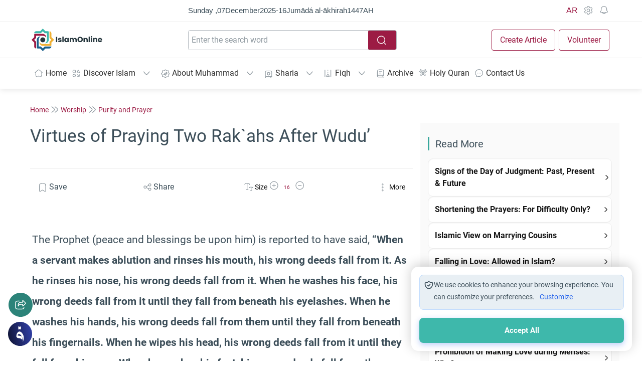

--- FILE ---
content_type: text/html; charset=UTF-8
request_url: https://fiqh.islamonline.net/en/virtues-of-praying-two-rakahs-after-wudu/
body_size: 75903
content:
<!doctype html><html class="html-root " dir="ltr" lang="en" style="font-size: 14px;"><head><meta charset="utf-8"><meta name="viewport" content="width=device-width, initial-scale=1, shrink-to-fit=no"><meta http-equiv="x-ua-compatible" content="ie=edge"><meta name="color-scheme" content=""><link rel="profile" href="https://gmpg.org/xfn/11"><link rel="dns-prefetch" href="https://islamonline.net/"><link rel="dns-prefetch" href="https://cdnjs.cloudflare.com"><link rel="dns-prefetch" href="https://www.google.com"><link rel="dns-prefetch" href="https://www.googletagmanager.com"><link rel="dns-prefetch" href="https://stats.g.doubleclick.net"><link rel="dns-prefetch" href="https://www.google-analytics.com"><link rel="dns-prefetch" href="https://static.cloudflareinsights.com"><meta property="fb:app_id" content="170743804505"><meta name="mobile-web-app-capable" content="yes"><meta name="apple-mobile-web-app-capable" content="yes"><link rel="icon" type="image/png" href="https://islamonline.net/favicon/favicon-96x96.png" sizes="96x96"><link rel="icon" type="image/svg+xml" href="https://islamonline.net/favicon/favicon.svg"><link rel="shortcut icon" href="https://islamonline.net/favicon/favicon.ico"><link rel="apple-touch-icon" sizes="180x180" href="https://islamonline.net/favicon/apple-touch-icon.png"><link rel="manifest" href="https://islamonline.net/favicon/site.webmanifest"><meta property="og:site_name" content="IslamOnline"><meta name="apple-mobile-web-app-title" content="IslamOnline"><meta name="application-name" content="IslamOnline"><link rel="prefetch" href="https://islamonline.net/static/local-store/index-safari2.php?v=222"><link rel="preload" as="image" href="https://islamonline.net/wp-content/themes/is-login/files/image/logo.svg"><link rel="preload" as="font" href="https://fiqh.islamonline.net/wp-content/themes/is-login/files/font/Roboto/Roboto-Regular.woff2" type="font/woff2" crossorigin="anonymous"><link rel="preload" as="font" href="https://fiqh.islamonline.net/wp-content/themes/is-login/files/font/Roboto/Roboto-Bold.woff2" type="font/woff2" crossorigin="anonymous"><style id="inline-bootstrap">*,::after,::before{box-sizing:border-box}html{font-family:sans-serif;line-height:1.15;-webkit-text-size-adjust:100%;-webkit-tap-highlight-color:transparent}article,aside,figcaption,figure,footer,header,hgroup,main,nav,section{display:block}[tabindex="-1"]:focus:not(:focus-visible){outline:0!important}hr{box-sizing:content-box;height:0;overflow:visible}h1,h2,h3,h4,h5,h6{margin-top:0;margin-bottom:.5rem}p{margin-top:0;margin-bottom:1rem}abbr[data-original-title],abbr[title]{text-decoration:underline;-webkit-text-decoration:underline dotted;text-decoration:underline dotted;cursor:help;border-bottom:0;-webkit-text-decoration-skip-ink:none;text-decoration-skip-ink:none}address{margin-bottom:1rem;font-style:normal;line-height:inherit}dl,ol,ul{margin-top:0;margin-bottom:1rem}ol ol,ol ul,ul ol,ul ul{margin-bottom:0}b,strong{font-weight:700}small{font-size:80%}a:not([href]):hover{color:inherit;text-decoration:none}figure{margin:0 0 1rem}img{vertical-align:middle;border-style:none}svg{overflow:hidden;vertical-align:middle}table{border-collapse:collapse}caption{padding-top:.75rem;padding-bottom:.75rem;color:#6c757d;text-align:left;caption-side:bottom}th{text-align:inherit}label{display:inline-block;margin-bottom:.5rem}button{border-radius:0;outline:0}button:focus{outline:0;outline:0 auto -webkit-focus-ring-color}button,input,optgroup,select,textarea{margin:0;font-family:inherit;font-size:inherit;line-height:inherit}button,input{overflow:visible}button,select{text-transform:none}select{word-wrap:normal}[type=button],[type=reset],[type=submit],button{-webkit-appearance:button}[type=button]:not(:disabled),[type=reset]:not(:disabled),[type=submit]:not(:disabled),button:not(:disabled){cursor:pointer}[type=button]::-moz-focus-inner,[type=reset]::-moz-focus-inner,[type=submit]::-moz-focus-inner,button::-moz-focus-inner{padding:0;border-style:none}input[type=checkbox],input[type=radio]{box-sizing:border-box;padding:0}input[type=date],input[type=datetime-local],input[type=month],input[type=time]{-webkit-appearance:listbox}textarea{overflow:auto;resize:vertical}[type=number]::-webkit-inner-spin-button,[type=number]::-webkit-outer-spin-button{height:auto}[type=search]{outline-offset:-2px;-webkit-appearance:none}[type=search]::-webkit-search-decoration{-webkit-appearance:none}::-webkit-file-upload-button{font:inherit;-webkit-appearance:button}output{display:inline-block}[hidden]{display:none!important}.h1,.h2,.h3,.h4,.h5,.h6,h1,h2,h3,h4,h5,h6{margin-bottom:.5rem;font-weight:500;line-height:1.2}.h1,h1{font-size:2.5rem}.h2,h2{font-size:2rem}.h3,h3{font-size:1.75rem}.h4,h4{font-size:1.5rem}.h5,h5{font-size:1.25rem}.h6,h6{font-size:1rem}.lead{font-size:1.25rem;font-weight:300}hr{margin-top:1rem;margin-bottom:1rem;border:0;border-top:1px solid rgba(0,0,0,.1)}.small,small{font-size:80%;font-weight:400}.img-fluid{max-width:100%;height:auto}.img-thumbnail{padding:.25rem;background-color:var(--color-background-item,#fff);border:1px solid #dee2e6;border-radius:.25rem;max-width:100%;height:auto}.figure{display:inline-block}.figure-img{margin-bottom:.5rem;line-height:1}.figure-caption{font-size:90%;color:#6c757d}.container{width:100%;padding-right:15px;padding-left:15px;margin-right:auto;margin-left:auto}@media(min-width:992px){.container{}}@media(min-width:1100px){.container{max-width:1100px}}@media(min-width:1200px){.container{max-width:1190px}}@media (min-width:1300px){.container{max-width:1250px}}.container-fluid,.container-lg,.container-md,.container-sm,.container-xl{width:100%;padding-right:15px;padding-left:15px;margin-right:auto;margin-left:auto}@media(min-width:992px){.container,.container-lg,.container-md,.container-sm{}}@media(min-width:1200px){.container,.container-lg,.container-md,.container-sm,.container-xl{}}.row{display:-ms-flexbox;display:flex;-ms-flex-wrap:wrap;flex-wrap:wrap;margin-right:-15px;margin-left:-15px}.no-gutters{margin-right:0;margin-left:0}.no-gutters>.col,.no-gutters>[class*=col-]{padding-right:0;padding-left:0}.col,.col-1,.col-10,.col-11,.col-12,.col-2,.col-3,.col-4,.col-5,.col-6,.col-7,.col-8,.col-9,.col-auto,.col-lg,.col-lg-1,.col-lg-10,.col-lg-11,.col-lg-12,.col-lg-2,.col-lg-3,.col-lg-4,.col-lg-5,.col-lg-6,.col-lg-7,.col-lg-8,.col-lg-9,.col-lg-auto,.col-md,.col-md-1,.col-md-10,.col-md-11,.col-md-12,.col-md-2,.col-md-3,.col-md-4,.col-md-5,.col-md-6,.col-md-7,.col-md-8,.col-md-9,.col-md-auto,.col-sm,.col-sm-1,.col-sm-10,.col-sm-11,.col-sm-12,.col-sm-2,.col-sm-3,.col-sm-4,.col-sm-5,.col-sm-6,.col-sm-7,.col-sm-8,.col-sm-9,.col-sm-auto,.col-xl,.col-xl-1,.col-xl-10,.col-xl-11,.col-xl-12,.col-xl-2,.col-xl-3,.col-xl-4,.col-xl-5,.col-xl-6,.col-xl-7,.col-xl-8,.col-xl-9,.col-xl-auto{position:relative;width:100%;padding-right:15px;padding-left:15px}.col{-ms-flex-preferred-size:0;flex-basis:0;-ms-flex-positive:1;flex-grow:1;max-width:100%}.col-auto{-ms-flex:0 0 auto;flex:0 0 auto;width:auto;max-width:100%}.col-1{-ms-flex:0 0 8.333333%;flex:0 0 8.333333%;max-width:8.333333%}.col-2{-ms-flex:0 0 16.666667%;flex:0 0 16.666667%;max-width:16.666667%}.col-3{-ms-flex:0 0 25%;flex:0 0 25%;max-width:25%}.col-4{-ms-flex:0 0 33.333333%;flex:0 0 33.333333%;max-width:33.333333%}.col-5{-ms-flex:0 0 41.666667%;flex:0 0 41.666667%;max-width:41.666667%}.col-6{-ms-flex:0 0 50%;flex:0 0 50%;max-width:50%}.col-7{-ms-flex:0 0 58.333333%;flex:0 0 58.333333%;max-width:58.333333%}.col-8{-ms-flex:0 0 66.666667%;flex:0 0 66.666667%;max-width:66.666667%}.col-9{-ms-flex:0 0 75%;flex:0 0 75%;max-width:75%}.col-10{-ms-flex:0 0 83.333333%;flex:0 0 83.333333%;max-width:83.333333%}.col-11{-ms-flex:0 0 91.666667%;flex:0 0 91.666667%;max-width:91.666667%}.col-12{-ms-flex:0 0 100%;flex:0 0 100%;max-width:100%}@media(min-width:576px){.col-sm{-ms-flex-preferred-size:0;flex-basis:0;-ms-flex-positive:1;flex-grow:1;max-width:100%}.col-sm-auto{-ms-flex:0 0 auto;flex:0 0 auto;width:auto;max-width:100%}.col-sm-1{-ms-flex:0 0 8.333333%;flex:0 0 8.333333%;max-width:8.333333%}.col-sm-2{-ms-flex:0 0 16.666667%;flex:0 0 16.666667%;max-width:16.666667%}.col-sm-3{-ms-flex:0 0 25%;flex:0 0 25%;max-width:25%}.col-sm-4{-ms-flex:0 0 33.333333%;flex:0 0 33.333333%;max-width:33.333333%}.col-sm-5{-ms-flex:0 0 41.666667%;flex:0 0 41.666667%;max-width:41.666667%}.col-sm-6{-ms-flex:0 0 50%;flex:0 0 50%;max-width:50%}.col-sm-7{-ms-flex:0 0 58.333333%;flex:0 0 58.333333%;max-width:58.333333%}.col-sm-8{-ms-flex:0 0 66.666667%;flex:0 0 66.666667%;max-width:66.666667%}.col-sm-9{-ms-flex:0 0 75%;flex:0 0 75%;max-width:75%}.col-sm-10{-ms-flex:0 0 83.333333%;flex:0 0 83.333333%;max-width:83.333333%}.col-sm-11{-ms-flex:0 0 91.666667%;flex:0 0 91.666667%;max-width:91.666667%}.col-sm-12{-ms-flex:0 0 100%;flex:0 0 100%;max-width:100%}.order-sm-first{-ms-flex-order:-1;order:-1}}@media(min-width:768px){.col-md{-ms-flex-preferred-size:0;flex-basis:0;-ms-flex-positive:1;flex-grow:1;max-width:100%}.col-md-auto{-ms-flex:0 0 auto;flex:0 0 auto;width:auto;max-width:100%}.col-md-1{-ms-flex:0 0 8.333333%;flex:0 0 8.333333%;max-width:8.333333%}.col-md-2{-ms-flex:0 0 16.666667%;flex:0 0 16.666667%;max-width:16.666667%}.col-md-3{-ms-flex:0 0 25%;flex:0 0 25%;max-width:25%}.col-md-4{-ms-flex:0 0 33.333333%;flex:0 0 33.333333%;max-width:33.333333%}.col-md-5{-ms-flex:0 0 41.666667%;flex:0 0 41.666667%;max-width:41.666667%}.col-md-6{-ms-flex:0 0 50%;flex:0 0 50%;max-width:50%}.col-md-7{-ms-flex:0 0 58.333333%;flex:0 0 58.333333%;max-width:58.333333%}.col-md-8{-ms-flex:0 0 66.666667%;flex:0 0 66.666667%;max-width:66.666667%}.col-md-9{-ms-flex:0 0 75%;flex:0 0 75%;max-width:75%}.col-md-10{-ms-flex:0 0 83.333333%;flex:0 0 83.333333%;max-width:83.333333%}.col-md-11{-ms-flex:0 0 91.666667%;flex:0 0 91.666667%;max-width:91.666667%}.col-md-12{-ms-flex:0 0 100%;flex:0 0 100%;max-width:100%}}@media(min-width:992px){.col-lg{-ms-flex-preferred-size:0;flex-basis:0;-ms-flex-positive:1;flex-grow:1;max-width:100%}.col-lg-auto{-ms-flex:0 0 auto;flex:0 0 auto;width:auto;max-width:100%}.col-lg-1{-ms-flex:0 0 8.333333%;flex:0 0 8.333333%;max-width:8.333333%}.col-lg-2{-ms-flex:0 0 16.666667%;flex:0 0 16.666667%;max-width:16.666667%}.col-lg-3{-ms-flex:0 0 25%;flex:0 0 25%;max-width:25%}.col-lg-4{-ms-flex:0 0 33.333333%;flex:0 0 33.333333%;max-width:33.333333%}.col-lg-5{-ms-flex:0 0 41.666667%;flex:0 0 41.666667%;max-width:41.666667%}.col-lg-6{-ms-flex:0 0 50%;flex:0 0 50%;max-width:50%}.col-lg-7{-ms-flex:0 0 58.333333%;flex:0 0 58.333333%;max-width:58.333333%}.col-lg-8{-ms-flex:0 0 66.666667%;flex:0 0 66.666667%;max-width:66.666667%}.col-lg-9{-ms-flex:0 0 75%;flex:0 0 75%;max-width:75%}.col-lg-10{-ms-flex:0 0 83.333333%;flex:0 0 83.333333%;max-width:83.333333%}.col-lg-11{-ms-flex:0 0 91.666667%;flex:0 0 91.666667%;max-width:91.666667%}.col-lg-12{-ms-flex:0 0 100%;flex:0 0 100%;max-width:100%}}@media(min-width:1200px){.col-xl{-ms-flex-preferred-size:0;flex-basis:0;-ms-flex-positive:1;flex-grow:1;max-width:100%}.col-xl-auto{-ms-flex:0 0 auto;flex:0 0 auto;width:auto;max-width:100%}.col-xl-1{-ms-flex:0 0 8.333333%;flex:0 0 8.333333%;max-width:8.333333%}.col-xl-2{-ms-flex:0 0 16.666667%;flex:0 0 16.666667%;max-width:16.666667%}.col-xl-3{-ms-flex:0 0 25%;flex:0 0 25%;max-width:25%}.col-xl-4{-ms-flex:0 0 33.333333%;flex:0 0 33.333333%;max-width:33.333333%}.col-xl-5{-ms-flex:0 0 41.666667%;flex:0 0 41.666667%;max-width:41.666667%}.col-xl-6{-ms-flex:0 0 50%;flex:0 0 50%;max-width:50%}.col-xl-7{-ms-flex:0 0 58.333333%;flex:0 0 58.333333%;max-width:58.333333%}.col-xl-8{-ms-flex:0 0 66.666667%;flex:0 0 66.666667%;max-width:66.666667%}.col-xl-9{-ms-flex:0 0 75%;flex:0 0 75%;max-width:75%}.col-xl-10{-ms-flex:0 0 83.333333%;flex:0 0 83.333333%;max-width:83.333333%}.col-xl-11{-ms-flex:0 0 91.666667%;flex:0 0 91.666667%;max-width:91.666667%}.col-xl-12{-ms-flex:0 0 100%;flex:0 0 100%;max-width:100%}}.table{width:100%;margin-bottom:1rem;color:#212529}.table td,.table th{padding:.75rem;vertical-align:top;border-top:1px solid #dee2e6}.table thead th{vertical-align:bottom;border-bottom:2px solid #dee2e6}.table tbody+tbody{border-top:2px solid #dee2e6}.table-sm td,.table-sm th{padding:.3rem}.table-striped tbody tr:nth-of-type(odd){background-color:rgba(0,0,0,.05)}.table-hover tbody tr:hover{color:#212529;background-color:rgba(0,0,0,.075)}.form-control{display:block;width:100%;height:calc(1.5em + .75rem + 2px);padding:.375rem .75rem;font-size:1rem;font-weight:400;line-height:1.5;color:var(--color-text-body,#495057);background-color:var(--color-background-item,#fff);background-clip:padding-box;border:1px solid #ced4da;border-radius:.25rem;transition:border-color .15s ease-in-out,box-shadow .15s ease-in-out}@media(prefers-reduced-motion:reduce){.form-control{transition:none}}.form-control::-ms-expand{background-color:transparent;border:0}.form-control:-moz-focusring{color:transparent;text-shadow:0 0 0 #495057}.form-control:focus{color:var(--color-text-body,#495057);background-color:var(--color-background-item,#fff);border-color:#80bdff;outline:0;box-shadow:0 0 0 .2rem rgba(0,123,255,.25)}.form-control::-webkit-input-placeholder{color:var(--Input-field-Default-PlaceholderColor,#8F99A0);opacity:1}.form-control::-moz-placeholder{color:var(--Input-field-Default-PlaceholderColor,#8F99A0);opacity:1}.form-control:-ms-input-placeholder{color:var(--Input-field-Default-PlaceholderColor,#8F99A0);opacity:1}.form-control::-ms-input-placeholder{color:var(--Input-field-Default-PlaceholderColor,#8F99A0);opacity:1}.form-control::placeholder{color:var(--Input-field-Default-PlaceholderColor,#8F99A0);opacity:1}.form-control:disabled,.form-control[readonly]{background-color:#e9ecef;opacity:1}select.form-control:focus::-ms-value{color:var(--color-text-body,#495057);background-color:var(--color-background-item,#fff)}.form-control-file,.form-control-range{display:block;width:100%}textarea.form-control{height:auto}.form-group{margin-bottom:1rem}.form-text{display:block;margin-top:.25rem}.form-check-inline{display:-ms-inline-flexbox;display:inline-flex;-ms-flex-align:center;align-items:center;padding-left:0;margin-right:.75rem}.form-check-inline .form-check-input{position:static;margin-top:0;margin-right:.3125rem;margin-left:0}.form-inline{display:-ms-flexbox;display:flex;-ms-flex-flow:row wrap;flex-flow:row wrap;-ms-flex-align:center;align-items:center}.form-inline .form-check{width:100%}@media(min-width:576px){.form-inline label{display:-ms-flexbox;display:flex;-ms-flex-align:center;align-items:center;-ms-flex-pack:center;justify-content:center;margin-bottom:0}.form-inline .form-group{display:-ms-flexbox;display:flex;-ms-flex:0 0 auto;flex:0 0 auto;-ms-flex-flow:row wrap;flex-flow:row wrap;-ms-flex-align:center;align-items:center;margin-bottom:0}.form-inline .form-control{display:inline-block;width:auto;vertical-align:middle}.form-inline .form-control-plaintext{display:inline-block}.form-inline .custom-select,.form-inline .input-group{width:auto}.form-inline .form-check{display:-ms-flexbox;display:flex;-ms-flex-align:center;align-items:center;-ms-flex-pack:center;justify-content:center;width:auto;padding-left:0}.form-inline .form-check-input{position:relative;-ms-flex-negative:0;flex-shrink:0;margin-top:0;margin-right:.25rem;margin-left:0}.form-inline .custom-control{-ms-flex-align:center;align-items:center;-ms-flex-pack:center;justify-content:center}.form-inline .custom-control-label{margin-bottom:0}}.btn{display:inline-block;font-weight:400;text-align:center;vertical-align:middle;cursor:pointer;-webkit-user-select:none;-moz-user-select:none;-ms-user-select:none;user-select:none;background-color:transparent;border:1px solid transparent;padding:.375rem .75rem;font-size:1rem;line-height:1.5;border-radius:.25rem;transition:color .15s ease-in-out,background-color .15s ease-in-out,border-color .15s ease-in-out,box-shadow .15s ease-in-out}@media(prefers-reduced-motion:reduce){.btn{transition:none}}.fade{transition:opacity .15s linear}@media(prefers-reduced-motion:reduce){.fade{transition:none}}.fade:not(.show){opacity:0}.collapse:not(.show){display:none}.collapsing{position:relative;height:0;overflow:hidden;transition:height .35s ease}@media(prefers-reduced-motion:reduce){.collapsing{transition:none}}.dropdown,.dropleft,.dropright,.dropup{position:relative}.dropdown-toggle{white-space:nowrap}.dropdown-toggle::after{display:inline-block;margin-left:.255em;vertical-align:.255em;content:"";border-top:.3em solid;border-right:.3em solid transparent;border-bottom:0;border-left:.3em solid transparent}.dropdown-toggle:empty::after{margin-left:0}.dropdown-menu{position:absolute;top:100%;left:0;z-index:1000;display:none;float:left;min-width:10rem;padding:.5rem 0;margin:.125rem 0 0;font-size:1rem;color:#212529;text-align:left;list-style:none;background-color:var(--color-background-item,#fff);background-clip:padding-box;border:1px solid rgba(0,0,0,.15);border-radius:.25rem}.dropdown-menu-left{right:auto;left:0}.dropdown-menu-right{right:0;left:auto}@media(min-width:576px){.dropdown-menu-sm-left{right:auto;left:0}.dropdown-menu-sm-right{right:0;left:auto}}@media(min-width:768px){.dropdown-menu-md-left{right:auto;left:0}.dropdown-menu-md-right{right:0;left:auto}}@media(min-width:992px){.dropdown-menu-lg-left{right:auto;left:0}.dropdown-menu-lg-right{right:0;left:auto}}@media(min-width:1200px){.dropdown-menu-xl-left{right:auto;left:0}.dropdown-menu-xl-right{right:0;left:auto}}.dropup .dropdown-menu{top:auto;bottom:100%;margin-top:0;margin-bottom:.125rem}.dropup .dropdown-toggle::after{display:inline-block;margin-left:.255em;vertical-align:.255em;content:"";border-top:0;border-right:.3em solid transparent;border-bottom:.3em solid;border-left:.3em solid transparent}.dropup .dropdown-toggle:empty::after{margin-left:0}.dropright .dropdown-menu{top:0;right:auto;left:100%;margin-top:0;margin-left:.125rem}.dropright .dropdown-toggle::after{display:inline-block;margin-left:.255em;vertical-align:.255em;content:"";border-top:.3em solid transparent;border-right:0;border-bottom:.3em solid transparent;border-left:.3em solid}.dropright .dropdown-toggle:empty::after{margin-left:0}.dropright .dropdown-toggle::after{vertical-align:0}.dropleft .dropdown-menu{top:0;right:100%;left:auto;margin-top:0;margin-right:.125rem}.dropleft .dropdown-toggle::after{display:inline-block;margin-left:.255em;vertical-align:.255em;content:""}.dropleft .dropdown-toggle::after{display:none}.dropleft .dropdown-toggle::before{display:inline-block;margin-right:.255em;vertical-align:.255em;content:"";border-top:.3em solid transparent;border-right:.3em solid;border-bottom:.3em solid transparent}.dropleft .dropdown-toggle:empty::after{margin-left:0}.dropleft .dropdown-toggle::before{vertical-align:0}.dropdown-menu[x-placement^=bottom],.dropdown-menu[x-placement^=left],.dropdown-menu[x-placement^=right],.dropdown-menu[x-placement^=top]{right:auto;bottom:auto}.dropdown-divider{height:0;margin:.5rem 0;overflow:hidden;border-top:1px solid #e9ecef}.dropdown-item{display:block;width:100%;padding:.25rem 1.5rem;clear:both;font-weight:400;color:#212529;text-align:inherit;white-space:nowrap;background-color:transparent;border:0}.dropdown-item:focus,.dropdown-item:hover{color:#16181b;text-decoration:none;background-color:#f8f9fa}.dropdown-item.active,.dropdown-item:active{color:#fff;text-decoration:none;background-color:#007bff}.dropdown-item.disabled,.dropdown-item:disabled{color:#6c757d;pointer-events:none;background-color:transparent}.dropdown-menu.show{display:block}.dropdown-header{display:block;padding:.5rem 1.5rem;margin-bottom:0;font-size:.875rem;color:#6c757d;white-space:nowrap}.dropdown-item-text{display:block;padding:.25rem 1.5rem;color:#212529}.btn-group,.btn-group-vertical{position:relative;display:-ms-inline-flexbox;display:inline-flex;vertical-align:middle}.btn-group-vertical>.btn,.btn-group>.btn{position:relative;-ms-flex:1 1 auto;flex:1 1 auto}.btn-group-vertical>.btn:hover,.btn-group>.btn:hover{z-index:1}.btn-group-vertical>.btn.active,.btn-group-vertical>.btn:active,.btn-group-vertical>.btn:focus,.btn-group>.btn.active,.btn-group>.btn:active,.btn-group>.btn:focus{z-index:1}.btn-toolbar{display:-ms-flexbox;display:flex;-ms-flex-wrap:wrap;flex-wrap:wrap;-ms-flex-pack:start;justify-content:flex-start}.btn-toolbar .input-group{width:auto}.btn-group>.btn-group:not(:first-child),.btn-group>.btn:not(:first-child){margin-left:-1px}.btn-group>.btn-group:not(:last-child)>.btn,.btn-group>.btn:not(:last-child):not(.dropdown-toggle){border-top-right-radius:0;border-bottom-right-radius:0}.btn-group>.btn-group:not(:first-child)>.btn,.btn-group>.btn:not(:first-child){border-top-left-radius:0;border-bottom-left-radius:0}.dropdown-toggle-split{padding-right:.5625rem;padding-left:.5625rem}.dropdown-toggle-split::after,.dropright .dropdown-toggle-split::after,.dropup .dropdown-toggle-split::after{margin-left:0}.dropleft .dropdown-toggle-split::before{margin-right:0}.nav{display:-ms-flexbox;display:flex;-ms-flex-wrap:wrap;flex-wrap:wrap;padding-left:0;margin-bottom:0;list-style:none}.nav-link{display:block;padding:.5rem 1rem}.nav-link:focus,.nav-link:hover{text-decoration:none}.nav-link.disabled{color:#6c757d;pointer-events:none;cursor:default}.nav-tabs{border-bottom:1px solid #dee2e6}.nav-tabs .nav-item{margin-bottom:-1px}.nav-tabs .nav-link{border:1px solid transparent;border-top-left-radius:.25rem;border-top-right-radius:.25rem}.nav-tabs .nav-link:focus,.nav-tabs .nav-link:hover{border-color:#e9ecef #e9ecef #dee2e6}.nav-tabs .nav-link.disabled{color:#6c757d;background-color:transparent;border-color:transparent}.nav-tabs .nav-item.show .nav-link,.nav-tabs .nav-link.active{color:var(--color-text-body,#495057);background-color:var(--color-background-item,#fff);border-color:#dee2e6 #dee2e6 #fff}.nav-tabs .dropdown-menu{margin-top:-1px;border-top-left-radius:0;border-top-right-radius:0}.nav-pills .nav-link{border-radius:.25rem}.nav-pills .nav-link.active,.nav-pills .show>.nav-link{color:#fff;background-color:#007bff}.nav-fill .nav-item{-ms-flex:1 1 auto;flex:1 1 auto;text-align:center}.nav-justified .nav-item{-ms-flex-preferred-size:0;flex-basis:0;-ms-flex-positive:1;flex-grow:1;text-align:center}.tab-content>.tab-pane{display:none}.tab-content>.active{display:block}.navbar{position:relative;display:-ms-flexbox;display:flex;-ms-flex-wrap:wrap;flex-wrap:wrap;-ms-flex-align:center;align-items:center;-ms-flex-pack:justify;justify-content:space-between;padding:.5rem 1rem}.navbar .container,.navbar .container-fluid,.navbar .container-lg,.navbar .container-md,.navbar .container-sm,.navbar .container-xl{display:-ms-flexbox;display:flex;-ms-flex-wrap:wrap;flex-wrap:wrap;-ms-flex-align:center;align-items:center;-ms-flex-pack:justify;justify-content:space-between}.navbar-brand{display:inline-block;padding-top:.3125rem;padding-bottom:.3125rem;margin-right:1rem;font-size:1.25rem;line-height:inherit;white-space:nowrap}.navbar-brand:focus,.navbar-brand:hover{text-decoration:none}.navbar-nav{display:-ms-flexbox;display:flex;-ms-flex-direction:column;flex-direction:column;padding-left:0;margin-bottom:0;list-style:none}.navbar-nav .nav-link{padding-right:0;padding-left:0}.navbar-nav .dropdown-menu{position:static;float:none}.navbar-text{display:inline-block;padding-top:.5rem;padding-bottom:.5rem}.navbar-collapse{-ms-flex-preferred-size:100%;flex-basis:100%;-ms-flex-positive:1;flex-grow:1;-ms-flex-align:center;align-items:center}.navbar-toggler{padding:.25rem .75rem;font-size:1.25rem;line-height:1;background-color:transparent;border:1px solid transparent;border-radius:.25rem}.navbar-toggler:focus,.navbar-toggler:hover{text-decoration:none}.navbar-toggler-icon{display:inline-block;width:1.5em;height:1.5em;vertical-align:middle;content:"";background:no-repeat center center;background-size:100% 100%}.close{float:right;font-size:1.5rem;font-weight:700;line-height:1;color:#000;text-shadow:0 1px 0 #fff}.close:hover{color:var(--color-brand-primary,#000);text-decoration:none}.close:not(:disabled):not(.disabled):focus,.close:not(:disabled):not(.disabled):hover{opacity:.75}button.close{padding:0;background-color:transparent;border:0;-webkit-appearance:none;-moz-appearance:none;appearance:none}a.close.disabled{pointer-events:none}.modal-open{overflow:hidden}.modal-open .modal{overflow-x:hidden;overflow-y:auto}.modal{position:fixed;top:0;left:0;z-index:1050;display:none;width:100%;height:100%;overflow:hidden;outline:0}.modal-dialog{position:relative;width:auto;margin:.5rem;pointer-events:none}.modal.fade .modal-dialog{transition:-webkit-transform .3s ease-out;transition:transform .3s ease-out;transition:transform .3s ease-out,-webkit-transform .3s ease-out;-webkit-transform:translate(0,-50px);transform:translate(0,-50px)}@media(prefers-reduced-motion:reduce){.modal.fade .modal-dialog{transition:none}}.modal.show .modal-dialog{-webkit-transform:none;transform:none}.modal.modal-static .modal-dialog{-webkit-transform:scale(1.02);transform:scale(1.02)}.modal-dialog-scrollable{display:-ms-flexbox;display:flex;max-height:calc(100% - 1rem)}.modal-dialog-scrollable .modal-content{max-height:calc(100vh - 1rem);overflow:hidden}.modal-dialog-scrollable .modal-footer,.modal-dialog-scrollable .modal-header{-ms-flex-negative:0;flex-shrink:0}.modal-dialog-scrollable .modal-body{overflow-y:auto}.modal-dialog-centered{display:-ms-flexbox;display:flex;-ms-flex-align:center;align-items:center;min-height:calc(100% - 1rem)}.modal-dialog-centered::before{display:block;height:calc(100vh - 1rem);content:""}.modal-dialog-centered.modal-dialog-scrollable{-ms-flex-direction:column;flex-direction:column;-ms-flex-pack:center;justify-content:center;height:100%}.modal-dialog-centered.modal-dialog-scrollable .modal-content{max-height:none}.modal-dialog-centered.modal-dialog-scrollable::before{content:none}.modal-content{position:relative;display:-ms-flexbox;display:flex;-ms-flex-direction:column;flex-direction:column;width:100%;pointer-events:auto;background-color:var(--color-background-item,#fff);background-clip:padding-box;border:1px solid rgba(0,0,0,.2);border-radius:.3rem;outline:0}.modal-backdrop{position:fixed;top:0;left:0;z-index:1040;width:100vw;height:100vh;background-color:#000}.modal-backdrop.fade{opacity:0}.modal-backdrop.show{opacity:.5}.modal-header{display:-ms-flexbox;display:flex;-ms-flex-align:start;align-items:flex-start;-ms-flex-pack:justify;justify-content:space-between;padding:.5rem .5rem;border-bottom:1px solid #dee2e6;border-top-left-radius:calc(.3rem - 1px);border-top-right-radius:calc(.3rem - 1px)}.modal-header .close{width:40px;height:40px}.modal-title{margin-bottom:0;line-height:1.5}.modal-body{position:relative;-ms-flex:1 1 auto;flex:1 1 auto;padding:1rem}.modal-footer{display:-ms-flexbox;display:flex;-ms-flex-wrap:wrap;flex-wrap:wrap;-ms-flex-align:center;align-items:center;-ms-flex-pack:end;justify-content:flex-end;padding:.75rem;border-top:1px solid #dee2e6;border-bottom-right-radius:calc(.3rem - 1px);border-bottom-left-radius:calc(.3rem - 1px)}.modal-footer>*{margin:.25rem}.modal-scrollbar-measure{position:absolute;top:-9999px;width:50px;height:50px;overflow:scroll}@media(min-width:576px){.modal-dialog{max-width:500px;margin:1.75rem auto}.modal-dialog-scrollable{max-height:calc(100% - 3.5rem)}.modal-dialog-scrollable .modal-content{max-height:calc(100vh - 3.5rem)}.modal-dialog-centered{min-height:calc(100% - 3.5rem)}.modal-dialog-centered::before{height:calc(100vh - 3.5rem)}.modal-sm{max-width:300px}}@media(min-width:992px){.modal-lg,.modal-xl{max-width:800px}}@media(min-width:1200px){.modal-xl{max-width:1140px}}.align-baseline{vertical-align:baseline!important}.align-top{vertical-align:top!important}.align-middle{vertical-align:middle!important}.align-bottom{vertical-align:bottom!important}.align-text-bottom{vertical-align:text-bottom!important}.align-text-top{vertical-align:text-top!important}.clearfix::after{display:block;clear:both;content:""}.d-none{display:none!important}.d-inline{display:inline!important}.d-inline-block{display:inline-block!important}.d-block{display:block!important}.d-table{display:table!important}.d-table-row{display:table-row!important}.d-table-cell{display:table-cell!important}.d-flex{display:-ms-flexbox!important;display:flex!important}.d-inline-flex{display:-ms-inline-flexbox!important;display:inline-flex!important}@media(min-width:576px){.d-sm-none{display:none!important}.d-sm-inline{display:inline!important}.d-sm-inline-block{display:inline-block!important}.d-sm-block{display:block!important}.d-sm-table{display:table!important}.d-sm-table-row{display:table-row!important}.d-sm-table-cell{display:table-cell!important}.d-sm-flex{display:-ms-flexbox!important;display:flex!important}.d-sm-inline-flex{display:-ms-inline-flexbox!important;display:inline-flex!important}}@media(min-width:768px){.d-md-none{display:none!important}.d-md-inline{display:inline!important}.d-md-inline-block{display:inline-block!important}.d-md-block{display:block!important}.d-md-table{display:table!important}.d-md-table-row{display:table-row!important}.d-md-table-cell{display:table-cell!important}.d-md-flex{display:-ms-flexbox!important;display:flex!important}.d-md-inline-flex{display:-ms-inline-flexbox!important;display:inline-flex!important}}@media(min-width:992px){.d-lg-none{display:none!important}.d-lg-inline{display:inline!important}.d-lg-inline-block{display:inline-block!important}.d-lg-block{display:block!important}.d-lg-table{display:table!important}.d-lg-table-row{display:table-row!important}.d-lg-table-cell{display:table-cell!important}.d-lg-flex{display:-ms-flexbox!important;display:flex!important}.d-lg-inline-flex{display:-ms-inline-flexbox!important;display:inline-flex!important}}@media(min-width:1200px){.d-xl-none{display:none!important}.d-xl-inline{display:inline!important}.d-xl-inline-block{display:inline-block!important}.d-xl-block{display:block!important}.d-xl-table{display:table!important}.d-xl-table-row{display:table-row!important}.d-xl-table-cell{display:table-cell!important}.d-xl-flex{display:-ms-flexbox!important;display:flex!important}.d-xl-inline-flex{display:-ms-inline-flexbox!important;display:inline-flex!important}}@media print{.d-print-none{display:none!important}.d-print-inline{display:inline!important}.d-print-inline-block{display:inline-block!important}.d-print-block{display:block!important}.d-print-table{display:table!important}.d-print-table-row{display:table-row!important}.d-print-table-cell{display:table-cell!important}.d-print-flex{display:-ms-flexbox!important;display:flex!important}.d-print-inline-flex{display:-ms-inline-flexbox!important;display:inline-flex!important}}.flex-row{-ms-flex-direction:row!important;flex-direction:row!important}.flex-column{-ms-flex-direction:column!important;flex-direction:column!important}.flex-row-reverse{-ms-flex-direction:row-reverse!important;flex-direction:row-reverse!important}.flex-column-reverse{-ms-flex-direction:column-reverse!important;flex-direction:column-reverse!important}.flex-wrap{-ms-flex-wrap:wrap!important;flex-wrap:wrap!important}.flex-nowrap{-ms-flex-wrap:nowrap!important;flex-wrap:nowrap!important}.flex-wrap-reverse{-ms-flex-wrap:wrap-reverse!important;flex-wrap:wrap-reverse!important}.flex-fill{-ms-flex:1 1 auto!important;flex:1 1 auto!important}.flex-grow-0{-ms-flex-positive:0!important;flex-grow:0!important}.flex-grow-1{-ms-flex-positive:1!important;flex-grow:1!important}.flex-shrink-0{-ms-flex-negative:0!important;flex-shrink:0!important}.flex-shrink-1{-ms-flex-negative:1!important;flex-shrink:1!important}.justify-content-start{-ms-flex-pack:start!important;justify-content:flex-start!important}.justify-content-end{-ms-flex-pack:end!important;justify-content:flex-end!important}.justify-content-center{-ms-flex-pack:center!important;justify-content:center!important}.justify-content-between{-ms-flex-pack:justify!important;justify-content:space-between!important}.justify-content-around{-ms-flex-pack:distribute!important;justify-content:space-around!important}.align-items-start{-ms-flex-align:start!important;align-items:flex-start!important}.align-items-end{-ms-flex-align:end!important;align-items:flex-end!important}.align-items-center{-ms-flex-align:center!important;align-items:center!important}.align-items-baseline{-ms-flex-align:baseline!important;align-items:baseline!important}.align-items-stretch{-ms-flex-align:stretch!important;align-items:stretch!important}.align-content-start{-ms-flex-line-pack:start!important;align-content:flex-start!important}.align-content-end{-ms-flex-line-pack:end!important;align-content:flex-end!important}.align-content-center{-ms-flex-line-pack:center!important;align-content:center!important}.align-content-between{-ms-flex-line-pack:justify!important;align-content:space-between!important}.align-content-around{-ms-flex-line-pack:distribute!important;align-content:space-around!important}.align-content-stretch{-ms-flex-line-pack:stretch!important;align-content:stretch!important}.align-self-auto{-ms-flex-item-align:auto!important;align-self:auto!important}.align-self-start{-ms-flex-item-align:start!important;align-self:flex-start!important}.align-self-end{-ms-flex-item-align:end!important;align-self:flex-end!important}.align-self-center{-ms-flex-item-align:center!important;align-self:center!important}.align-self-baseline{-ms-flex-item-align:baseline!important;align-self:baseline!important}.align-self-stretch{-ms-flex-item-align:stretch!important;align-self:stretch!important}@media(min-width:576px){.flex-sm-row{-ms-flex-direction:row!important;flex-direction:row!important}.justify-content-sm-start{-ms-flex-pack:start!important;justify-content:flex-start!important}.justify-content-sm-end{-ms-flex-pack:end!important;justify-content:flex-end!important}.justify-content-sm-center{-ms-flex-pack:center!important;justify-content:center!important}.justify-content-sm-between{-ms-flex-pack:justify!important;justify-content:space-between!important}.justify-content-sm-around{-ms-flex-pack:distribute!important;justify-content:space-around!important}.align-items-sm-start{-ms-flex-align:start!important;align-items:flex-start!important}.align-items-sm-end{-ms-flex-align:end!important;align-items:flex-end!important}.align-items-sm-center{-ms-flex-align:center!important;align-items:center!important}.align-items-sm-baseline{-ms-flex-align:baseline!important;align-items:baseline!important}.align-items-sm-stretch{-ms-flex-align:stretch!important;align-items:stretch!important}.align-content-sm-start{-ms-flex-line-pack:start!important;align-content:flex-start!important}.align-content-sm-end{-ms-flex-line-pack:end!important;align-content:flex-end!important}.align-content-sm-center{-ms-flex-line-pack:center!important;align-content:center!important}.align-content-sm-between{-ms-flex-line-pack:justify!important;align-content:space-between!important}.align-content-sm-around{-ms-flex-line-pack:distribute!important;align-content:space-around!important}.align-content-sm-stretch{-ms-flex-line-pack:stretch!important;align-content:stretch!important}.align-self-sm-auto{-ms-flex-item-align:auto!important;align-self:auto!important}.align-self-sm-start{-ms-flex-item-align:start!important;align-self:flex-start!important}.align-self-sm-end{-ms-flex-item-align:end!important;align-self:flex-end!important}.align-self-sm-center{-ms-flex-item-align:center!important;align-self:center!important}.align-self-sm-baseline{-ms-flex-item-align:baseline!important;align-self:baseline!important}.align-self-sm-stretch{-ms-flex-item-align:stretch!important;align-self:stretch!important}}@media(min-width:768px){.flex-md-row{-ms-flex-direction:row!important;flex-direction:row!important}.flex-md-row-reverse{-ms-flex-direction:row-reverse!important;flex-direction:row-reverse!important}.justify-content-md-start{-ms-flex-pack:start!important;justify-content:flex-start!important}.justify-content-md-end{-ms-flex-pack:end!important;justify-content:flex-end!important}.justify-content-md-center{-ms-flex-pack:center!important;justify-content:center!important}.justify-content-md-between{-ms-flex-pack:justify!important;justify-content:space-between!important}.justify-content-md-around{-ms-flex-pack:distribute!important;justify-content:space-around!important}.align-items-md-start{-ms-flex-align:start!important;align-items:flex-start!important}.align-items-md-end{-ms-flex-align:end!important;align-items:flex-end!important}.align-items-md-center{-ms-flex-align:center!important;align-items:center!important}.align-items-md-baseline{-ms-flex-align:baseline!important;align-items:baseline!important}.align-items-md-stretch{-ms-flex-align:stretch!important;align-items:stretch!important}.align-content-md-start{-ms-flex-line-pack:start!important;align-content:flex-start!important}.align-content-md-end{-ms-flex-line-pack:end!important;align-content:flex-end!important}.align-content-md-center{-ms-flex-line-pack:center!important;align-content:center!important}.align-content-md-between{-ms-flex-line-pack:justify!important;align-content:space-between!important}.align-content-md-around{-ms-flex-line-pack:distribute!important;align-content:space-around!important}.align-content-md-stretch{-ms-flex-line-pack:stretch!important;align-content:stretch!important}.align-self-md-auto{-ms-flex-item-align:auto!important;align-self:auto!important}.align-self-md-start{-ms-flex-item-align:start!important;align-self:flex-start!important}.align-self-md-end{-ms-flex-item-align:end!important;align-self:flex-end!important}.align-self-md-center{-ms-flex-item-align:center!important;align-self:center!important}.align-self-md-baseline{-ms-flex-item-align:baseline!important;align-self:baseline!important}.align-self-md-stretch{-ms-flex-item-align:stretch!important;align-self:stretch!important}}@media(min-width:992px){.flex-lg-row{-ms-flex-direction:row!important;flex-direction:row!important}.justify-content-lg-start{-ms-flex-pack:start!important;justify-content:flex-start!important}.justify-content-lg-end{-ms-flex-pack:end!important;justify-content:flex-end!important}.justify-content-lg-center{-ms-flex-pack:center!important;justify-content:center!important}.justify-content-lg-between{-ms-flex-pack:justify!important;justify-content:space-between!important}.justify-content-lg-around{-ms-flex-pack:distribute!important;justify-content:space-around!important}.align-items-lg-start{-ms-flex-align:start!important;align-items:flex-start!important}.align-items-lg-end{-ms-flex-align:end!important;align-items:flex-end!important}.align-items-lg-center{-ms-flex-align:center!important;align-items:center!important}.align-items-lg-baseline{-ms-flex-align:baseline!important;align-items:baseline!important}.align-items-lg-stretch{-ms-flex-align:stretch!important;align-items:stretch!important}.align-content-lg-start{-ms-flex-line-pack:start!important;align-content:flex-start!important}.align-content-lg-end{-ms-flex-line-pack:end!important;align-content:flex-end!important}.align-content-lg-center{-ms-flex-line-pack:center!important;align-content:center!important}.align-content-lg-between{-ms-flex-line-pack:justify!important;align-content:space-between!important}.align-content-lg-around{-ms-flex-line-pack:distribute!important;align-content:space-around!important}.align-content-lg-stretch{-ms-flex-line-pack:stretch!important;align-content:stretch!important}.align-self-lg-auto{-ms-flex-item-align:auto!important;align-self:auto!important}.align-self-lg-start{-ms-flex-item-align:start!important;align-self:flex-start!important}.align-self-lg-end{-ms-flex-item-align:end!important;align-self:flex-end!important}.align-self-lg-center{-ms-flex-item-align:center!important;align-self:center!important}.align-self-lg-baseline{-ms-flex-item-align:baseline!important;align-self:baseline!important}.align-self-lg-stretch{-ms-flex-item-align:stretch!important;align-self:stretch!important}}@media(min-width:1200px){.flex-xl-row{-ms-flex-direction:row!important;flex-direction:row!important}.justify-content-xl-start{-ms-flex-pack:start!important;justify-content:flex-start!important}.justify-content-xl-end{-ms-flex-pack:end!important;justify-content:flex-end!important}.justify-content-xl-center{-ms-flex-pack:center!important;justify-content:center!important}.justify-content-xl-between{-ms-flex-pack:justify!important;justify-content:space-between!important}.justify-content-xl-around{-ms-flex-pack:distribute!important;justify-content:space-around!important}.align-items-xl-start{-ms-flex-align:start!important;align-items:flex-start!important}.align-items-xl-end{-ms-flex-align:end!important;align-items:flex-end!important}.align-items-xl-center{-ms-flex-align:center!important;align-items:center!important}.align-items-xl-baseline{-ms-flex-align:baseline!important;align-items:baseline!important}.align-items-xl-stretch{-ms-flex-align:stretch!important;align-items:stretch!important}.align-content-xl-start{-ms-flex-line-pack:start!important;align-content:flex-start!important}.align-content-xl-end{-ms-flex-line-pack:end!important;align-content:flex-end!important}.align-content-xl-center{-ms-flex-line-pack:center!important;align-content:center!important}.align-content-xl-between{-ms-flex-line-pack:justify!important;align-content:space-between!important}.align-content-xl-around{-ms-flex-line-pack:distribute!important;align-content:space-around!important}.align-content-xl-stretch{-ms-flex-line-pack:stretch!important;align-content:stretch!important}.align-self-xl-auto{-ms-flex-item-align:auto!important;align-self:auto!important}.align-self-xl-start{-ms-flex-item-align:start!important;align-self:flex-start!important}.align-self-xl-end{-ms-flex-item-align:end!important;align-self:flex-end!important}.align-self-xl-center{-ms-flex-item-align:center!important;align-self:center!important}.align-self-xl-baseline{-ms-flex-item-align:baseline!important;align-self:baseline!important}.align-self-xl-stretch{-ms-flex-item-align:stretch!important;align-self:stretch!important}}.float-left{float:left!important}.float-right{float:right!important}.float-none{float:none!important}@media(min-width:576px){.float-sm-left{float:left!important}.float-sm-right{float:right!important}.float-sm-none{float:none!important}}@media(min-width:768px){.float-md-left{float:left!important}.float-md-right{float:right!important}.float-md-none{float:none!important}}@media(min-width:992px){.float-lg-left{float:left!important}.float-lg-right{float:right!important}.float-lg-none{float:none!important}}@media(min-width:1200px){.float-xl-left{float:left!important}.float-xl-right{float:right!important}.float-xl-none{float:none!important}}.overflow-auto{overflow:auto!important}.overflow-hidden{overflow:hidden!important}.position-static{position:static!important}.position-relative{position:relative!important}.position-absolute{position:absolute!important}.position-fixed{position:fixed!important}.position-sticky{position:-webkit-sticky!important;position:sticky!important}.fixed-top{position:fixed;top:0;right:0;left:0;z-index:1030}.fixed-bottom{position:fixed;right:0;bottom:0;left:0;z-index:1030}@supports((position:-webkit-sticky) or (position:sticky)){.sticky-top{position:-webkit-sticky;position:sticky;top:0;z-index:1020}}.sr-only{position:absolute;width:1px;height:1px;padding:0;margin:-1px;overflow:hidden;clip:rect(0,0,0,0);white-space:nowrap;border:0}.sr-only-focusable:active,.sr-only-focusable:focus{position:static;width:auto;height:auto;overflow:visible;clip:auto;white-space:normal}.shadow-sm{box-shadow:0 .125rem .25rem rgba(0,0,0,.075)!important}.shadow{box-shadow:0 .5rem 1rem rgba(0,0,0,.15)!important}.shadow-lg{box-shadow:0 1rem 3rem rgba(0,0,0,.175)!important}.shadow-none{box-shadow:none!important}.w-25{width:25%!important}.w-50{width:50%!important}.w-75{width:75%!important}.w-100{width:100%!important}.w-auto{width:auto!important}.h-25{height:25%!important}.h-50{height:50%!important}.h-75{height:75%!important}.h-100{height:100%!important}.h-auto{height:auto!important}.mw-100{max-width:100%!important}.mh-100{max-height:100%!important}.min-vw-100{min-width:100vw!important}.min-vh-100{min-height:100vh!important}.vw-100{width:100vw!important}.vh-100{height:100vh!important}.stretched-link::after{position:absolute;top:0;right:0;bottom:0;left:0;z-index:1;pointer-events:auto;content:"";background-color:transparent}.m-0{margin:0!important}.mt-0,.my-0{margin-top:0!important}.mr-0,.mx-0{margin-right:0!important}.mb-0,.my-0{margin-bottom:0!important}.ml-0,.mx-0{margin-left:0!important}.m-1{margin:.25rem!important}.mt-1,.my-1{margin-top:.25rem!important}.mr-1,.mx-1{margin-right:.25rem!important}.mb-1,.my-1{margin-bottom:.25rem!important}.ml-1,.mx-1{margin-left:.25rem!important}.m-2{margin:.5rem!important}.mt-2,.my-2{margin-top:.5rem!important}.mr-2,.mx-2{margin-right:.5rem!important}.mb-2,.my-2{margin-bottom:.5rem!important}.ml-2,.mx-2{margin-left:.5rem!important}.m-3{margin:1rem!important}.mt-3,.my-3{margin-top:1rem!important}.mr-3,.mx-3{margin-right:1rem!important}.mb-3,.my-3{margin-bottom:1rem!important}.ml-3,.mx-3{margin-left:1rem!important}.m-4{margin:1.5rem!important}.mt-4,.my-4{margin-top:1.5rem!important}.mr-4,.mx-4{margin-right:1.5rem!important}.mb-4,.my-4{margin-bottom:1.5rem!important}.ml-4,.mx-4{margin-left:1.5rem!important}.m-5{margin:3rem!important}.mt-5,.my-5{margin-top:3rem!important}.mr-5,.mx-5{margin-right:3rem!important}.mb-5,.my-5{margin-bottom:3rem!important}.ml-5,.mx-5{margin-left:3rem!important}.p-0{padding:0!important}.pt-0,.py-0{padding-top:0!important}.pr-0,.px-0{padding-right:0!important}.pb-0,.py-0{padding-bottom:0!important}.pl-0,.px-0{padding-left:0!important}.p-1{padding:.25rem!important}.pt-1,.py-1{padding-top:.25rem!important}.pr-1,.px-1{padding-right:.25rem!important}.pb-1,.py-1{padding-bottom:.25rem!important}.pl-1,.px-1{padding-left:.25rem!important}.p-2{padding:.5rem!important}.pt-2,.py-2{padding-top:.5rem!important}.pr-2,.px-2{padding-right:.5rem!important}.pb-2,.py-2{padding-bottom:.5rem!important}.pl-2,.px-2{padding-left:.5rem!important}.p-3{padding:1rem!important}.pt-3,.py-3{padding-top:1rem!important}.pr-3,.px-3{padding-right:1rem!important}.pb-3,.py-3{padding-bottom:1rem!important}.pl-3,.px-3{padding-left:1rem!important}.p-4{padding:1.5rem!important}.pt-4,.py-4{padding-top:1.5rem!important}.pr-4,.px-4{padding-right:1.5rem!important}.pb-4,.py-4{padding-bottom:1.5rem!important}.pl-4,.px-4{padding-left:1.5rem!important}.p-5{padding:3rem!important}.pt-5,.py-5{padding-top:3rem!important}.pr-5,.px-5{padding-right:3rem!important}.pb-5,.py-5{padding-bottom:3rem!important}.pl-5,.px-5{padding-left:3rem!important}.m-n1{margin:-.25rem!important}.mt-n1,.my-n1{margin-top:-.25rem!important}.mr-n1,.mx-n1{margin-right:-.25rem!important}.mb-n1,.my-n1{margin-bottom:-.25rem!important}.ml-n1,.mx-n1{margin-left:-.25rem!important}.m-n2{margin:-.5rem!important}.mt-n2,.my-n2{margin-top:-.5rem!important}.mr-n2,.mx-n2{margin-right:-.5rem!important}.mb-n2,.my-n2{margin-bottom:-.5rem!important}.ml-n2,.mx-n2{margin-left:-.5rem!important}.m-n3{margin:-1rem!important}.mt-n3,.my-n3{margin-top:-1rem!important}.mr-n3,.mx-n3{margin-right:-1rem!important}.mb-n3,.my-n3{margin-bottom:-1rem!important}.ml-n3,.mx-n3{margin-left:-1rem!important}.m-n4{margin:-1.5rem!important}.mt-n4,.my-n4{margin-top:-1.5rem!important}.mr-n4,.mx-n4{margin-right:-1.5rem!important}.mb-n4,.my-n4{margin-bottom:-1.5rem!important}.ml-n4,.mx-n4{margin-left:-1.5rem!important}.m-n5{margin:-3rem!important}.mt-n5,.my-n5{margin-top:-3rem!important}.mr-n5,.mx-n5{margin-right:-3rem!important}.mb-n5,.my-n5{margin-bottom:-3rem!important}.ml-n5,.mx-n5{margin-left:-3rem!important}.m-auto{margin:auto!important}.mt-auto,.my-auto{margin-top:auto!important}.mr-auto,.mx-auto{margin-right:auto!important}.mb-auto,.my-auto{margin-bottom:auto!important}.ml-auto,.mx-auto{margin-left:auto!important}@media(min-width:576px){.m-sm-0{margin:0!important}.mt-sm-0,.my-sm-0{margin-top:0!important}.mr-sm-0,.mx-sm-0{margin-right:0!important}.mb-sm-0,.my-sm-0{margin-bottom:0!important}.ml-sm-0,.mx-sm-0{margin-left:0!important}.m-sm-1{margin:.25rem!important}.mt-sm-1,.my-sm-1{margin-top:.25rem!important}.mr-sm-1,.mx-sm-1{margin-right:.25rem!important}.mb-sm-1,.my-sm-1{margin-bottom:.25rem!important}.ml-sm-1,.mx-sm-1{margin-left:.25rem!important}.m-sm-2{margin:.5rem!important}.mt-sm-2,.my-sm-2{margin-top:.5rem!important}.mr-sm-2,.mx-sm-2{margin-right:.5rem!important}.mb-sm-2,.my-sm-2{margin-bottom:.5rem!important}.ml-sm-2,.mx-sm-2{margin-left:.5rem!important}.m-sm-3{margin:1rem!important}.mt-sm-3,.my-sm-3{margin-top:1rem!important}.mr-sm-3,.mx-sm-3{margin-right:1rem!important}.mb-sm-3,.my-sm-3{margin-bottom:1rem!important}.ml-sm-3,.mx-sm-3{margin-left:1rem!important}.m-sm-4{margin:1.5rem!important}.mt-sm-4,.my-sm-4{margin-top:1.5rem!important}.mr-sm-4,.mx-sm-4{margin-right:1.5rem!important}.mb-sm-4,.my-sm-4{margin-bottom:1.5rem!important}.ml-sm-4,.mx-sm-4{margin-left:1.5rem!important}.m-sm-5{margin:3rem!important}.mt-sm-5,.my-sm-5{margin-top:3rem!important}.mr-sm-5,.mx-sm-5{margin-right:3rem!important}.mb-sm-5,.my-sm-5{margin-bottom:3rem!important}.ml-sm-5,.mx-sm-5{margin-left:3rem!important}.p-sm-0{padding:0!important}.pt-sm-0,.py-sm-0{padding-top:0!important}.pr-sm-0,.px-sm-0{padding-right:0!important}.pb-sm-0,.py-sm-0{padding-bottom:0!important}.pl-sm-0,.px-sm-0{padding-left:0!important}.p-sm-1{padding:.25rem!important}.pt-sm-1,.py-sm-1{padding-top:.25rem!important}.pr-sm-1,.px-sm-1{padding-right:.25rem!important}.pb-sm-1,.py-sm-1{padding-bottom:.25rem!important}.pl-sm-1,.px-sm-1{padding-left:.25rem!important}.p-sm-2{padding:.5rem!important}.pt-sm-2,.py-sm-2{padding-top:.5rem!important}.pr-sm-2,.px-sm-2{padding-right:.5rem!important}.pb-sm-2,.py-sm-2{padding-bottom:.5rem!important}.pl-sm-2,.px-sm-2{padding-left:.5rem!important}.p-sm-3{padding:1rem!important}.pt-sm-3,.py-sm-3{padding-top:1rem!important}.pr-sm-3,.px-sm-3{padding-right:1rem!important}.pb-sm-3,.py-sm-3{padding-bottom:1rem!important}.pl-sm-3,.px-sm-3{padding-left:1rem!important}.p-sm-4{padding:1.5rem!important}.pt-sm-4,.py-sm-4{padding-top:1.5rem!important}.pr-sm-4,.px-sm-4{padding-right:1.5rem!important}.pb-sm-4,.py-sm-4{padding-bottom:1.5rem!important}.pl-sm-4,.px-sm-4{padding-left:1.5rem!important}.p-sm-5{padding:3rem!important}.pt-sm-5,.py-sm-5{padding-top:3rem!important}.pr-sm-5,.px-sm-5{padding-right:3rem!important}.pb-sm-5,.py-sm-5{padding-bottom:3rem!important}.pl-sm-5,.px-sm-5{padding-left:3rem!important}.m-sm-n1{margin:-.25rem!important}.mt-sm-n1,.my-sm-n1{margin-top:-.25rem!important}.mr-sm-n1,.mx-sm-n1{margin-right:-.25rem!important}.mb-sm-n1,.my-sm-n1{margin-bottom:-.25rem!important}.ml-sm-n1,.mx-sm-n1{margin-left:-.25rem!important}.m-sm-n2{margin:-.5rem!important}.mt-sm-n2,.my-sm-n2{margin-top:-.5rem!important}.mr-sm-n2,.mx-sm-n2{margin-right:-.5rem!important}.mb-sm-n2,.my-sm-n2{margin-bottom:-.5rem!important}.ml-sm-n2,.mx-sm-n2{margin-left:-.5rem!important}.m-sm-n3{margin:-1rem!important}.mt-sm-n3,.my-sm-n3{margin-top:-1rem!important}.mr-sm-n3,.mx-sm-n3{margin-right:-1rem!important}.mb-sm-n3,.my-sm-n3{margin-bottom:-1rem!important}.ml-sm-n3,.mx-sm-n3{margin-left:-1rem!important}.m-sm-n4{margin:-1.5rem!important}.mt-sm-n4,.my-sm-n4{margin-top:-1.5rem!important}.mr-sm-n4,.mx-sm-n4{margin-right:-1.5rem!important}.mb-sm-n4,.my-sm-n4{margin-bottom:-1.5rem!important}.ml-sm-n4,.mx-sm-n4{margin-left:-1.5rem!important}.m-sm-n5{margin:-3rem!important}.mt-sm-n5,.my-sm-n5{margin-top:-3rem!important}.mr-sm-n5,.mx-sm-n5{margin-right:-3rem!important}.mb-sm-n5,.my-sm-n5{margin-bottom:-3rem!important}.ml-sm-n5,.mx-sm-n5{margin-left:-3rem!important}.m-sm-auto{margin:auto!important}.mt-sm-auto,.my-sm-auto{margin-top:auto!important}.mr-sm-auto,.mx-sm-auto{margin-right:auto!important}.mb-sm-auto,.my-sm-auto{margin-bottom:auto!important}.ml-sm-auto,.mx-sm-auto{margin-left:auto!important}}@media(min-width:768px){.m-md-0{margin:0!important}.mt-md-0,.my-md-0{margin-top:0!important}.mr-md-0,.mx-md-0{margin-right:0!important}.mb-md-0,.my-md-0{margin-bottom:0!important}.ml-md-0,.mx-md-0{margin-left:0!important}.m-md-1{margin:.25rem!important}.mt-md-1,.my-md-1{margin-top:.25rem!important}.mr-md-1,.mx-md-1{margin-right:.25rem!important}.mb-md-1,.my-md-1{margin-bottom:.25rem!important}.ml-md-1,.mx-md-1{margin-left:.25rem!important}.m-md-2{margin:.5rem!important}.mt-md-2,.my-md-2{margin-top:.5rem!important}.mr-md-2,.mx-md-2{margin-right:.5rem!important}.mb-md-2,.my-md-2{margin-bottom:.5rem!important}.ml-md-2,.mx-md-2{margin-left:.5rem!important}.m-md-3{margin:1rem!important}.mt-md-3,.my-md-3{margin-top:1rem!important}.mr-md-3,.mx-md-3{margin-right:1rem!important}.mb-md-3,.my-md-3{margin-bottom:1rem!important}.ml-md-3,.mx-md-3{margin-left:1rem!important}.m-md-4{margin:1.5rem!important}.mt-md-4,.my-md-4{margin-top:1.5rem!important}.mr-md-4,.mx-md-4{margin-right:1.5rem!important}.mb-md-4,.my-md-4{margin-bottom:1.5rem!important}.ml-md-4,.mx-md-4{margin-left:1.5rem!important}.m-md-5{margin:3rem!important}.mt-md-5,.my-md-5{margin-top:3rem!important}.mr-md-5,.mx-md-5{margin-right:3rem!important}.mb-md-5,.my-md-5{margin-bottom:3rem!important}.ml-md-5,.mx-md-5{margin-left:3rem!important}.p-md-0{padding:0!important}.pt-md-0,.py-md-0{padding-top:0!important}.pr-md-0,.px-md-0{padding-right:0!important}.pb-md-0,.py-md-0{padding-bottom:0!important}.pl-md-0,.px-md-0{padding-left:0!important}.p-md-1{padding:.25rem!important}.pt-md-1,.py-md-1{padding-top:.25rem!important}.pr-md-1,.px-md-1{padding-right:.25rem!important}.pb-md-1,.py-md-1{padding-bottom:.25rem!important}.pl-md-1,.px-md-1{padding-left:.25rem!important}.p-md-2{padding:.5rem!important}.pt-md-2,.py-md-2{padding-top:.5rem!important}.pr-md-2,.px-md-2{padding-right:.5rem!important}.pb-md-2,.py-md-2{padding-bottom:.5rem!important}.pl-md-2,.px-md-2{padding-left:.5rem!important}.p-md-3{padding:1rem!important}.pt-md-3,.py-md-3{padding-top:1rem!important}.pr-md-3,.px-md-3{padding-right:1rem!important}.pb-md-3,.py-md-3{padding-bottom:1rem!important}.pl-md-3,.px-md-3{padding-left:1rem!important}.p-md-4{padding:1.5rem!important}.pt-md-4,.py-md-4{padding-top:1.5rem!important}.pr-md-4,.px-md-4{padding-right:1.5rem!important}.pb-md-4,.py-md-4{padding-bottom:1.5rem!important}.pl-md-4,.px-md-4{padding-left:1.5rem!important}.p-md-5{padding:3rem!important}.pt-md-5,.py-md-5{padding-top:3rem!important}.pr-md-5,.px-md-5{padding-right:3rem!important}.pb-md-5,.py-md-5{padding-bottom:3rem!important}.pl-md-5,.px-md-5{padding-left:3rem!important}.m-md-n1{margin:-.25rem!important}.mt-md-n1,.my-md-n1{margin-top:-.25rem!important}.mr-md-n1,.mx-md-n1{margin-right:-.25rem!important}.mb-md-n1,.my-md-n1{margin-bottom:-.25rem!important}.ml-md-n1,.mx-md-n1{margin-left:-.25rem!important}.m-md-n2{margin:-.5rem!important}.mt-md-n2,.my-md-n2{margin-top:-.5rem!important}.mr-md-n2,.mx-md-n2{margin-right:-.5rem!important}.mb-md-n2,.my-md-n2{margin-bottom:-.5rem!important}.ml-md-n2,.mx-md-n2{margin-left:-.5rem!important}.m-md-n3{margin:-1rem!important}.mt-md-n3,.my-md-n3{margin-top:-1rem!important}.mr-md-n3,.mx-md-n3{margin-right:-1rem!important}.mb-md-n3,.my-md-n3{margin-bottom:-1rem!important}.ml-md-n3,.mx-md-n3{margin-left:-1rem!important}.m-md-n4{margin:-1.5rem!important}.mt-md-n4,.my-md-n4{margin-top:-1.5rem!important}.mr-md-n4,.mx-md-n4{margin-right:-1.5rem!important}.mb-md-n4,.my-md-n4{margin-bottom:-1.5rem!important}.ml-md-n4,.mx-md-n4{margin-left:-1.5rem!important}.m-md-n5{margin:-3rem!important}.mt-md-n5,.my-md-n5{margin-top:-3rem!important}.mr-md-n5,.mx-md-n5{margin-right:-3rem!important}.mb-md-n5,.my-md-n5{margin-bottom:-3rem!important}.ml-md-n5,.mx-md-n5{margin-left:-3rem!important}.m-md-auto{margin:auto!important}.mt-md-auto,.my-md-auto{margin-top:auto!important}.mr-md-auto,.mx-md-auto{margin-right:auto!important}.mb-md-auto,.my-md-auto{margin-bottom:auto!important}.ml-md-auto,.mx-md-auto{margin-left:auto!important}}@media(min-width:992px){.m-lg-0{margin:0!important}.mt-lg-0,.my-lg-0{margin-top:0!important}.mr-lg-0,.mx-lg-0{margin-right:0!important}.mb-lg-0,.my-lg-0{margin-bottom:0!important}.ml-lg-0,.mx-lg-0{margin-left:0!important}.m-lg-1{margin:.25rem!important}.mt-lg-1,.my-lg-1{margin-top:.25rem!important}.mr-lg-1,.mx-lg-1{margin-right:.25rem!important}.mb-lg-1,.my-lg-1{margin-bottom:.25rem!important}.ml-lg-1,.mx-lg-1{margin-left:.25rem!important}.m-lg-2{margin:.5rem!important}.mt-lg-2,.my-lg-2{margin-top:.5rem!important}.mr-lg-2,.mx-lg-2{margin-right:.5rem!important}.mb-lg-2,.my-lg-2{margin-bottom:.5rem!important}.ml-lg-2,.mx-lg-2{margin-left:.5rem!important}.m-lg-3{margin:1rem!important}.mt-lg-3,.my-lg-3{margin-top:1rem!important}.mr-lg-3,.mx-lg-3{margin-right:1rem!important}.mb-lg-3,.my-lg-3{margin-bottom:1rem!important}.ml-lg-3,.mx-lg-3{margin-left:1rem!important}.m-lg-4{margin:1.5rem!important}.mt-lg-4,.my-lg-4{margin-top:1.5rem!important}.mr-lg-4,.mx-lg-4{margin-right:1.5rem!important}.mb-lg-4,.my-lg-4{margin-bottom:1.5rem!important}.ml-lg-4,.mx-lg-4{margin-left:1.5rem!important}.m-lg-5{margin:3rem!important}.mt-lg-5,.my-lg-5{margin-top:3rem!important}.mr-lg-5,.mx-lg-5{margin-right:3rem!important}.mb-lg-5,.my-lg-5{margin-bottom:3rem!important}.ml-lg-5,.mx-lg-5{margin-left:3rem!important}.p-lg-0{padding:0!important}.pt-lg-0,.py-lg-0{padding-top:0!important}.pr-lg-0,.px-lg-0{padding-right:0!important}.pb-lg-0,.py-lg-0{padding-bottom:0!important}.pl-lg-0,.px-lg-0{padding-left:0!important}.p-lg-1{padding:.25rem!important}.pt-lg-1,.py-lg-1{padding-top:.25rem!important}.pr-lg-1,.px-lg-1{padding-right:.25rem!important}.pb-lg-1,.py-lg-1{padding-bottom:.25rem!important}.pl-lg-1,.px-lg-1{padding-left:.25rem!important}.p-lg-2{padding:.5rem!important}.pt-lg-2,.py-lg-2{padding-top:.5rem!important}.pr-lg-2,.px-lg-2{padding-right:.5rem!important}.pb-lg-2,.py-lg-2{padding-bottom:.5rem!important}.pl-lg-2,.px-lg-2{padding-left:.5rem!important}.p-lg-3{padding:1rem!important}.pt-lg-3,.py-lg-3{padding-top:1rem!important}.pr-lg-3,.px-lg-3{padding-right:1rem!important}.pb-lg-3,.py-lg-3{padding-bottom:1rem!important}.pl-lg-3,.px-lg-3{padding-left:1rem!important}.p-lg-4{padding:1.5rem!important}.pt-lg-4,.py-lg-4{padding-top:1.5rem!important}.pr-lg-4,.px-lg-4{padding-right:1.5rem!important}.pb-lg-4,.py-lg-4{padding-bottom:1.5rem!important}.pl-lg-4,.px-lg-4{padding-left:1.5rem!important}.p-lg-5{padding:3rem!important}.pt-lg-5,.py-lg-5{padding-top:3rem!important}.pr-lg-5,.px-lg-5{padding-right:3rem!important}.pb-lg-5,.py-lg-5{padding-bottom:3rem!important}.pl-lg-5,.px-lg-5{padding-left:3rem!important}.m-lg-auto{margin:auto!important}.mt-lg-auto,.my-lg-auto{margin-top:auto!important}.mr-lg-auto,.mx-lg-auto{margin-right:auto!important}.mb-lg-auto,.my-lg-auto{margin-bottom:auto!important}.ml-lg-auto,.mx-lg-auto{margin-left:auto!important}}@media(min-width:1200px){.m-xl-0{margin:0!important}.mt-xl-0,.my-xl-0{margin-top:0!important}.mr-xl-0,.mx-xl-0{margin-right:0!important}.mb-xl-0,.my-xl-0{margin-bottom:0!important}.ml-xl-0,.mx-xl-0{margin-left:0!important}.m-xl-1{margin:.25rem!important}.mt-xl-1,.my-xl-1{margin-top:.25rem!important}.mr-xl-1,.mx-xl-1{margin-right:.25rem!important}.mb-xl-1,.my-xl-1{margin-bottom:.25rem!important}.ml-xl-1,.mx-xl-1{margin-left:.25rem!important}.m-xl-2{margin:.5rem!important}.mt-xl-2,.my-xl-2{margin-top:.5rem!important}.mr-xl-2,.mx-xl-2{margin-right:.5rem!important}.mb-xl-2,.my-xl-2{margin-bottom:.5rem!important}.ml-xl-2,.mx-xl-2{margin-left:.5rem!important}.m-xl-3{margin:1rem!important}.mt-xl-3,.my-xl-3{margin-top:1rem!important}.mr-xl-3,.mx-xl-3{margin-right:1rem!important}.mb-xl-3,.my-xl-3{margin-bottom:1rem!important}.ml-xl-3,.mx-xl-3{margin-left:1rem!important}.m-xl-4{margin:1.5rem!important}.mt-xl-4,.my-xl-4{margin-top:1.5rem!important}.mr-xl-4,.mx-xl-4{margin-right:1.5rem!important}.mb-xl-4,.my-xl-4{margin-bottom:1.5rem!important}.ml-xl-4,.mx-xl-4{margin-left:1.5rem!important}.m-xl-5{margin:3rem!important}.mt-xl-5,.my-xl-5{margin-top:3rem!important}.mr-xl-5,.mx-xl-5{margin-right:3rem!important}.mb-xl-5,.my-xl-5{margin-bottom:3rem!important}.ml-xl-5,.mx-xl-5{margin-left:3rem!important}.p-xl-0{padding:0!important}.pt-xl-0,.py-xl-0{padding-top:0!important}.pr-xl-0,.px-xl-0{padding-right:0!important}.pb-xl-0,.py-xl-0{padding-bottom:0!important}.pl-xl-0,.px-xl-0{padding-left:0!important}.p-xl-1{padding:.25rem!important}.pt-xl-1,.py-xl-1{padding-top:.25rem!important}.pr-xl-1,.px-xl-1{padding-right:.25rem!important}.pb-xl-1,.py-xl-1{padding-bottom:.25rem!important}.pl-xl-1,.px-xl-1{padding-left:.25rem!important}.p-xl-2{padding:.5rem!important}.pt-xl-2,.py-xl-2{padding-top:.5rem!important}.pr-xl-2,.px-xl-2{padding-right:.5rem!important}.pb-xl-2,.py-xl-2{padding-bottom:.5rem!important}.pl-xl-2,.px-xl-2{padding-left:.5rem!important}.p-xl-3{padding:1rem!important}.pt-xl-3,.py-xl-3{padding-top:1rem!important}.pr-xl-3,.px-xl-3{padding-right:1rem!important}.pb-xl-3,.py-xl-3{padding-bottom:1rem!important}.pl-xl-3,.px-xl-3{padding-left:1rem!important}.p-xl-4{padding:1.5rem!important}.pt-xl-4,.py-xl-4{padding-top:1.5rem!important}.pr-xl-4,.px-xl-4{padding-right:1.5rem!important}.pb-xl-4,.py-xl-4{padding-bottom:1.5rem!important}.pl-xl-4,.px-xl-4{padding-left:1.5rem!important}.p-xl-5{padding:3rem!important}.pt-xl-5,.py-xl-5{padding-top:3rem!important}.pr-xl-5,.px-xl-5{padding-right:3rem!important}.pb-xl-5,.py-xl-5{padding-bottom:3rem!important}.pl-xl-5,.px-xl-5{padding-left:3rem!important}.m-xl-auto{margin:auto!important}.mt-xl-auto,.my-xl-auto{margin-top:auto!important}.mr-xl-auto,.mx-xl-auto{margin-right:auto!important}.mb-xl-auto,.my-xl-auto{margin-bottom:auto!important}.ml-xl-auto,.mx-xl-auto{margin-left:auto!important}}.text-monospace{font-family:SFMono-Regular,Menlo,Monaco,Consolas,liberation mono,courier new,monospace!important}.text-justify{text-align:justify!important}.text-wrap{white-space:normal!important}.text-nowrap{white-space:nowrap!important}.text-truncate{overflow:hidden;text-overflow:ellipsis;white-space:nowrap}.text-left{text-align:left!important}.text-right{text-align:right!important}.text-center{text-align:center!important}@media(min-width:576px){.text-sm-left{text-align:left!important}.text-sm-right{text-align:right!important}.text-sm-center{text-align:center!important}}@media(min-width:768px){.text-md-left{text-align:left!important}.text-md-right{text-align:right!important}.text-md-center{text-align:center!important}}@media(min-width:992px){.text-lg-left{text-align:left!important}.text-lg-right{text-align:right!important}.text-lg-center{text-align:center!important}}@media(min-width:1200px){.text-xl-left{text-align:left!important}.text-xl-right{text-align:right!important}.text-xl-center{text-align:center!important}}.visible{visibility:visible!important}.invisible{visibility:hidden!important}@media print{*,::after,::before{text-shadow:none!important;box-shadow:none!important}a:not(.btn){text-decoration:underline}abbr[title]::after{content:" (" attr(title) ")"}pre{white-space:pre-wrap!important}blockquote,pre{border:1px solid #adb5bd;page-break-inside:avoid}thead{display:table-header-group}img,tr{page-break-inside:avoid}h2,h3,p{orphans:3;widows:3}h2,h3{page-break-after:avoid}@page{size:a3}body{min-width:992px!important}.container{min-width:992px!important}.navbar{display:none}.badge{border:1px solid #000}.table{border-collapse:collapse!important}.table td,.table th{background-color:#fff!important}.table-bordered td,.table-bordered th{border:1px solid #dee2e6!important}.table-dark{color:inherit}.table-dark tbody+tbody,.table-dark td,.table-dark th,.table-dark thead th{border-color:#dee2e6}.table .thead-dark th{color:inherit;border-color:#dee2e6}}</style><style id="fonts-en">@font-face{font-family:'Roboto';font-style:normal;font-display:swap;font-weight:400;src:local('Roboto'),url(https://fiqh.islamonline.net/wp-content/themes/is-login/files/font/Roboto/Roboto-Regular.woff2) format('woff2'),url(https://fiqh.islamonline.net/wp-content/themes/is-login/files/font/Roboto/Roboto-Regular.woff) format('woff'),url(https://fiqh.islamonline.net/wp-content/themes/is-login/files/font/Roboto/Roboto-Regular.ttf) format('truetype'),url(https://fiqh.islamonline.net/wp-content/themes/is-login/files/font/Roboto/Roboto-Regular.eot?#iefix) format('embedded-opentype')}</style><style id="fonts-bold-en">@font-face{font-family:'Roboto';font-style:normal;font-weight:bold;font-display:swap;src:local('Roboto'),url(https://fiqh.islamonline.net/wp-content/themes/is-login/files/font/Roboto/Roboto-Bold.woff2) format('woff2'),url(https://fiqh.islamonline.net/wp-content/themes/is-login/files/font/Roboto/Roboto-Bold.woff) format('woff'),url(https://fiqh.islamonline.net/wp-content/themes/is-login/files/font/Roboto/Roboto-Bold.ttf) format('truetype'),url(https://fiqh.islamonline.net/wp-content/themes/is-login/files/font/Roboto/Roboto-Bold.eot?#iefix) format('embedded-opentype');}</style><style id="fallback-font-en">@font-face{font-family:'fallback-font-en';size-adjust:100%;font-weight:400;font-display:swap;ascent-override:70%;descent-override:0%;line-gap-override:normal;src:local(Arial)}@font-face{font-family:'Arial-Roboto';src:local(Arial);size-adjust:98%;ascent-override:61%;descent-override:0%;line-gap-override:60%}</style><style id="general-css-sheet">*,::after,::before{box-sizing:border-box}html{line-height:1.15;-webkit-text-size-adjust:100%;-webkit-tap-highlight-color:rgba(0,0,0,0.05)}body{margin:0;font-size:16px;font-weight:400;line-height:1.5;color:var(--color-text-body,#161616);text-align:initial;background-color:var(--color-background-item,#fff);min-width:280px;transition:opacity 0.150s ease-in}article,aside,figcaption,figure,footer,header,hgroup,main,nav,section{display:block}.scrollbar1{background-repeat:no-repeat;scrollbar-width:thin;scrollbar-color:#80808021 #00000000;scrollbar-gutter:auto}div,img{background-repeat:no-repeat}img,form,span,figure,iframe{max-width:100% !important;height:auto}.scrollbar{scrollbar-width:thin;scrollbar-color:#80808021 #00000000;scrollbar-gutter:auto}.style{opacity:0;visibility:hidden;width:0px;height:0;overflow:hidden}a,.a-gray{color:var(--color5);text-decoration:none;touch-action:manipulation}a:hover,a:focus,a:active{color:var(--logo-2);color:var(--color-brand-primary);text-decoration:none}a:not([href]){color:unset !important}section{width:100%;max-width:100%;overflow:hidden}@media (max-width:319px){body,p,div{font-size:13px}.container,.container-fluid{padding:0 4px !important}}body>main{transition:opacity 0.5s ease-in}body.js-enabled>main{opacity:1}ul,ol{position:relative}.h1,h1{line-height:3.3rem}.h6,h6{line-height:1.8rem}.h5,h5{line-height:1.95rem}.rtl{direction:rtl;text-align:right}.ltr{direction:ltr;text-align:left}.the_content p{line-height:1.9;font-size:1.2em}h2.the_subtitle{font-size:1.3rem}.h-fit-content{height:min-content}::-webkit-scrollbar{width:4px}::-webkit-scrollbar-thumb{background:rgb(211 211 211)}::-webkit-resizer{}::-webkit-scrollbar-button{opacity:0;background:transparent;color:transparent}.subhrader{padding:14px 0 0px 0px}.header,.header:focus,.header:active{box-shadow:0 0px 12px 0 rgba(0,0,0,0.12);border-bottom:0.1px solid rgba(207,207,207,0.41) !important;margin-bottom:15px;background:var(--color-background-item,#fff)}.d-flex{display:-ms-flexbox !important;display:flex !important;align-items:center}.w-100{width:100% !important}.align-items-flex-end{align-items:flex-end}.buttons{align-items:center}.lang{margin-left:10px !important}.title,.title h2{font-size:1.4rem}h3.title strong{line-height:2.65rem}a.email{font-weight:normal;font-size:22px;direction:rtl;color:#bc4476;display:flex;justify-content:end}p{margin-bottom:1.5rem;font-size:1rem}.title2{font-weight:normal;font-size:22px;text-align:center;color:#bc4476;max-width:200px;margin:0 auto 20px}.para{font-size:20px;line-height:24px;color:#777777;margin-bottom:0.5rem}.ul li{font-size:22px;line-height:30px}.title3{font-weight:normal;font-size:24px;color:#292929;text-align:center;margin-bottom:1.5rem}.hashtags{display:flex;padding:8px;gap:12px;align-self:stretch;flex-wrap:wrap}.hashtags a,.hashtags a:hover,.hashtags a:focus{color:var(--color-brand-primary);border:1px solid var(--color-brand-primary);font-size:14px;line-height:14px;border-radius:999px;display:flex;justify-content:flex-start;align-self:stretch;align-items:center;gap:4px;height:28px;padding:0px 8px;flex-wrap:wrap}.hash-icon{line-height:0;font-size:12px;font-family:sans-serif}.buttons.rtl{direction:rtl}.title4 a{font-size:1.1rem;line-height:1.9rem;margin-bottom:0.4rem}.tag{display:flex}.border_b_dotted{border-bottom:1px dashed #cdcdcd}.block-with-text{overflow:hidden;display:-webkit-box !important;-webkit-line-clamp:3;-webkit-box-orient:vertical;position:relative;line-height:1.8;margin:0px;font-size:.95rem}.detail_page{padding:14px 0 14px}.page-link{border:none;font-size:24px;line-height:24px;color:#B3B3B3;border-radius:0 !important;-webkit-border-radius:0 !important;display:flex;justify-content:center}.page-item.active .page-link,.page-link:hover{z-index:3;color:#BC4476;background-color:transparent;border-bottom:3px solid #BC4476}.previous .page-link{border:2px solid #BC4476;width:45px;height:45px;text-align:center}.page-link svg{width:12px}.previous .page-link svg{transform:rotate(180deg)}.disabled path{fill:#E5E5E5}.page-item.disabled .page-link{border-color:#E5E5E5}.next .page-link{border:2px solid #BC4476;width:45px;height:45px;text-align:center}.next .page-link:hover,.previous .page-link:hover{background:var(--color-brand-primary)}.next .page-link:hover path,.previous .page-link:hover path{fill:#fff}.up_title{font-weight:300;font-size:14px;line-height:19px;color:#BC4476;margin-bottom:10px}.border{border:1px solid var(--color-border-default)}.btn_gray_bor.expended{border:2px solid #E8E8E8;border-radius:10px;font-size:.9rem;padding:1em}.ar_detail{display:flex;border-bottom:1px solid #E8E8E8;padding:30px 30px 0}.f16h21{font-size:16px;line-height:21px}.title5{font-size:18px;line-height:24px;color:#BC4476}.user_img{padding:0px 10px 10px 10px}.user_img,.user_img img{width:110px;border-radius:50%}.medium-font{font-size:16px;line-height:1.7rem}.toggle-btn{background:var(--color-background-lightgray);position:relative;display:block;text-decoration:none;color:var(--color-text-body,#131313);font-size:var(--Typography-AR-H6-size,20px);font-style:normal;font-weight:bold;line-height:var(--Typography-AR-H6-lineHeight,30px)}.toggle-btn:disabled{opacity:.7}.arrow{position:relative;display:inline-block;margin:0px 12px;vertical-align:middle;margin-inline-start:4px}.arrow::before{position:relative;content:'';display:block;width:26px;height:26px;background-color:transparent;background-image:var(--icon-set-url);background-size:var(--icon-set-width);background-position:-161px -66px}.toggle-btn.active .arrow::before{transform:rotate(-180deg)}@media screen and (max-width:768px){.related-sidebar .ar_bx2{border-right:0px solid #f2f2f2}.related-sidebar{border-right:0px solid #Fff}}@media screen and (max-width:600px){.align-items-flex-end{align-items:baseline}}.invers-color{color:#000}.loading-gradient,.the_content img,.img-radius{background:linear-gradient(90deg,#fff0,#d6d6d6,#fff0,#d0d0d0);background-size:400% 400%;animation:gradient 5s ease infinite}.no-load,.no-load img{background:none !important}@keyframes gradient{0%{background-position:0% 20%}50%{background-position:100% 80%}}@keyframes bounce{0%,100%,20%,50%,80%{-webkit-transform:translateY(0);transform:translateY(0)}40%{-webkit-transform:translateY(-10px);transform:translateY(-10px)}60%{-webkit-transform:translateY(-5px);transform:translateY(-5px)}}@keyframes fadeInDown{0%{opacity:0;transform:translateY(-20px)}100%{opacity:1;transform:translateY(0)}}@-webkit-keyframes fadeInRight{from{opacity:0;-webkit-transform:translate3d(100%,0,0);transform:translate3d(100%,0,0)}to{opacity:1;-webkit-transform:translate3d(0,0,0);transform:translate3d(0,0,0)}}@keyframes fadeInRight{from{opacity:0;-webkit-transform:translate3d(100%,0,0);transform:translate3d(100%,0,0)}to{opacity:1;-webkit-transform:translate3d(0,0,0);transform:translate3d(0,0,0)}}.animate__fadeInRight{-webkit-animation-name:fadeInRight;animation-name:fadeInRight}@keyframes fadeInLeft{from{opacity:0;-webkit-transform:translate3d(-100%,0,0);transform:translate3d(-100%,0,0)}to{opacity:1;-webkit-transform:translate3d(0,0,0);transform:translate3d(0,0,0)}}.animate__fadeInLeft{-webkit-animation-name:fadeInLeft;animation-name:fadeInLeft}.hover-left{-webkit-transition:color .3s ease,border-color .3s ease,background-position .3s ease,background-color 0s linear .3s;-ms-transition:color .3s ease,border-color .3s ease,background-position .3s ease,background-color 0s linear .3s;transition:color .3s ease,border-color .3s ease,background-position .3s ease,background-color 0s linear .3s}.img-ratio-1{aspect-ratio:100/52}@media screen and (max-width:600px){.no-img .img-ratio-1{aspect-ratio:100/10}}body{font-family:'Roboto','fallback-font-en','Noto Naskh Arabic',sans-serif,serif}.rtl{font-family:'Droid Arabic Naskh','fallback-font','Noto Naskh Arabic',sans-serif,serif;direction:rtl;text-align:right}.recent-archive,.lightgray-bg{background:#fafafa;background:var(--lightgray-bg)}.lightgray-bg2{background:#fcfcfc;background:var(--lightgray-bg)}.flex{display:flex}.hidden,.hidden.is-desktop,.hidden.is-mobile .snackbar-close{display:none !important}.snackbar{-webkit-transform:translateY(1000px);transform:translateY(1000px);display:none !important}.no-select,.noselect,button,img,svg,iframe,.buttons,.svg-icon{-webkit-user-select:none;-moz-user-select:none;-ms-user-select:none;user-select:none}.rtl .rtl-hidden,.ltr .ltr-hidden{display:none !important}ul{list-style:none}.ul-list li{padding-inline-start:6px;font-size:1.4em;margin-bottom:.5rem;line-height:2.5rem;list-style-type:disclosure-closed}.ul-list li::marker{color:var(--color-brand-secondary-green);content:url("data:image/svg+xml;charset=UTF-8,<svg xmlns='http://www.w3.org/2000/svg' width='20' fill='DarkCyan' height='20' viewBox='0 0 512 512'><path d='M17.47 250.9C88.82 328.1 158 397.6 224.5 485.5c72.3-143.8 146.3-288.1 268.4-444.37L460 26.06C356.9 135.4 276.8 238.9 207.2 361.9c-48.4-43.6-126.62-105.3-174.38-137z'/></svg>")}img{color:rgba(0,0,0,0) !important}button{display:inline-block;background-color:transparent;border:1px solid transparent;border-color:transparent;color:var(--color-text-body,#131313);touch-action:manipulation}button:focus,a:focus{outline:1px auto #3eb8ab;border-color:#3eb8ab;box-shadow:0 0 5px #3eb8ab}.btn{color:var(--color-text-default)}.border-radius{border-radius:4px}.header_btn{width:32px;height:32px;padding:0px 0px;display:inline-flex;display:flex;vertical-align:middle;align-items:center;position:relative;text-align:center;justify-content:center}.header_btn a{font-family:serif;display:flex;width:32px;justify-content:center}.svg-icon.save-icon{width:26px;height:26px;background-image:var(--icon-set-url);background-position:-272px -60px;display:inline-block}.thumb-fallback{background-image:url(https://islamonline.net/wp-content/themes/is-login/files/image/gray-fallback.svg?dede);background-size:contain;background-position:center center;width:40px;height:40px;overflow:hidden}.thumb-fallback img{width:40px;height:40px;overflow:hidden}.save-me,.save-me:focus{margin:0 5px;margin-inline-start:0;border-radius:4px;display:flex;align-items:center;border:1px solid var(--color-brand-primary);border:1px solid var(--color-border-default);min-width:36px;min-height:36px;padding:0;flex-wrap:nowrap;justify-content:center}.save-me.border-0{border-color:transparent}.save-me.active{background:var(--color-brand-primary);border:1px solid var(--color-brand-primary);color:#fff;border-radius:4px}.save-me:before{content:'';width:26px;height:26px;background-image:var(--icon-set-url);background-size:var(--icon-set-width);transform:var(--icon-set-scal);background-position:-226px -34px}.save-me.active:before{background-position:-2px -162px;filter:brightness(2)}#my_saved_modal .modal-dialog,.modal-dialog{width:400px;max-width:93%;margin:60px 13px;float:inline-end}.saved-list{display:flex;flex-direction:column;gap:6px;max-height:calc(80svh - 100px);overflow-y:auto}.saved-item{}.remove-saved{margin-left:10px;color:red;cursor:pointer}.remove-saved:before{content:'';width:24px;height:24px;display:block;background-image:var(--icon-set-url);background-size:var(--icon-set-width);background-position:477px -165px;transform:var(--icon-set-scal)}.saved-count{position:absolute;top:0px;left:5px;color:var(--color-brand-primary);font-family:sans-serif;font-size:10px}.btn_red a{text-decoration:none;background:var(--color-brand-primary);color:#fff}.btn_red.large{font-size:large}.btn_red,.primary-btn,.btn-primary{border-radius:4px;background:var(--color-brand-primary);border:1px solid var(--color-brand-primary);color:#fff;gap:4px;padding:8px 16px;font-size:16px;font-weight:400;line-height:24px;cursor:pointer;display:flex;text-align:center;vertical-align:middle;text-decoration:none}a.t-readMore:hover{background:var(--color-button-hover);color:#fff}a.primary-btn:hover,.primary-btn:hover,.subscribeButton:hover{color:#fff;background:var(--color-button-hover);border-color:var(--color-button-hover);border-color:transparent}.save-me.active:hover{background:var(--color-button-hover)}.primary-color,.primary-color:hover,a.primary-color,a.primary-color:hover{color:var(--color-brand-primary)}.t-more-section .primary-color{color:var(--color-text-primary)}.embla__slide:hover .t-more-section .primary-color{color:var(--color-brand-secondary-blue)}iframe.playlist{min-height:480px}.img-w-100{max-width:100%;height:auto;width:100%}.img-fluid{max-width:100%;height:auto;width:100%}.img-radius{width:100%;height:auto;border-radius:8px !important}.is_sticky img,.img-h-100{height:100%}.inline-block{display:inline-block}.social_ul{margin-bottom:9px}p,.up_title{text-align:inherit}a.social_icon{text-decoration:none;padding:4px 4px;font-size:14px;font-family:sans-serif}.black{color:#292929}.red,.red a{color:var(--color-brand-primary)}.red-bg{background-color:var(--color-brand-primary)}.red-bg-gradient{}.white{color:#fff}.filter-white{color:#fff;filter:brightness(100)}.white-bg{background:var(--color-background-item);background:var(--color-background-item)}a.white:hover,a.white:focus{color:#3b3b3b}.bold{font-weight:bold}.svg-icon{width:26px;height:26px;background-image:var(--icon-set-url);background-size:var(--icon-set-width);background-position:0 40px;display:inline-block;transform:var(--icon-set-scal)}.svg-icon.icon-fiqh{background-position:-67px -3px}.svg-icon.icon-1000000579{background-position:-33px -4px}span.svg-icon.icon-1000000575{background-position:-0px -4px}.svg-icon.alert-icon{background-size:var(--icon-set-width);background-position:-298px -251px;background-position:-290px -227px}.icon-accessibility::before{content:'';background-image:var(--icon-set-url);background-size:var(--icon-set-width);transform:var(--icon-set-scal);background-position:-477px -37px;background-position:-417px -4px;display:flex;width:26px;height:26px}.svg-icon.calender-icon{background-position:-351px -35px;min-width:26px}.svg-icon.back{background-position:-270px -100px}.author-icon{background-position:-130px -35px}.email-icon{background-position:-291px -132px}.pen-icon{background-position:-34px -194px}.svg-icon.articles-icon{background-position:-321px -4px}.svg-icon.warning-icon{background-position:-160px -97px;width:28px;height:28px;padding:12px}.share-icon{background-position:-129px -163px}.summary-icon{background-position:-321px -163px}.article-tools-icon{background-position:-226px -98px}.print-icon{background-position:-161px -162px}.pdf-icon{background-position:-321px -66px}.info-box{background:var(--color-background-bluelight);color:var(--color-text-heading);text-align:right;font-family:var(--Typography-AR-H6-fontName,"Droid Arabic Naskh");font-size:var(--Typography-AR-Body-sizeBase,16px);line-height:160%;display:flex;align-items:flex-start;gap:6px;padding:15px}.icon-search{background-image:var(--icon-set-url);background-size:var(--icon-set-width);transform:var(--icon-set-scal);background-position:-66px -31px;filter:brightness(100);padding:8px 16px;font-family:sans-serif}.contrast-icon{background-position:-256px -34px}.moon-icon{background-position:-268px -52px}.sun-icon{background-position:-268px -52px}.hide-image-container .img-icon{background-position:-2px -35px}.text-icon{background-position:-96px -35px}.text-icon.xl{background-position:-126px -60px}.f-size{color:var(--color-brand-primary);font-size:10px}.reset-svg{background-position:-67px -100px}.increase-svg{background-position:-418px -67px}.decrease-svg{background-position:-2px -99px}.decrease-svg:hover,.increase-svg:hover{background-color:transparent !important;filter:brightness(0.4) contrast(.8) sepia(5) hue-rotate(280deg)}.icon-facebook{background-position:-291px -99px}.icon-whatsapp{background-position:-451px -99px}.icon-twitter{background-position:-354px -99px}footer .svg-icon{filter:brightness(1.5)}.icon-youtube{background-position:-257px -99px}.icon-instagram{background-position:-386px -99px}.icon-google-news{background-position:-418px -99px}.icon-soundcloud{background-position:-321px -100px}.icon-mail{background-position:-276px -114px}.btn_search{background:none;width:auto;padding:0;border:0}.publish_your_article_btn2,.display-on-mobile{display:none}.top-bar{display:flex;align-items:center;justify-content:space-around;padding:0 0px 2px 0px;display:flex;height:44px;align-items:center;align-content:center;gap:6px var(--Header-GapSm,6px);flex:1 0 0;flex-wrap:wrap}.top-bar-container{display:flex;align-content:space-around;justify-content:space-between;flex-wrap:nowrap;align-items:center}@media screen and (min-width:901px){.part-3{min-width:260px;display:flex;justify-content:flex-end}}.hijri-date{font-size:15px;font-family:sans-serif;min-height:17px;display:flex;width:416px;max-width:100%;min-height:16px}header .navbar{padding:.5rem .0rem}.home-h1{font-size:2rem}.home-title{font-size:.2rem;opacity:0;display:none}h1.the_title{line-height:3.9rem}@media screen and (min-width:901px){.site-navbar{}.top-bar,.mid-bar{border-bottom:1px solid rgba(0,0,0,0.08)}}@media screen and (min-width:901px){.mid-bar{height:72px;display:flex;align-items:center}}@media screen and (max-width:991px){.navbar-toggler>.close{}.navbar-toggler.collapsed>.close,.navbar-toggler:not(.collapsed)>.navbar-toggler-icon{}#PrimaryMenu ul.navbar-nav{}#PrimaryMenu .menu-item{}#PrimaryMenu .menu-item a{}}@media screen and (max-width:450px){.h1,h1{font-size:2.1rem}h1.the_title{line-height:2.9rem}.img-radius{width:100%}.publish_your_article_btn2,.display-on-mobile{}.publish_your_article_btn{}.header-2-2{gap:8px}.rtl .header-2-2{}.header-search-button{margin:0 10px}.primary_menu_btn{}.ltr .primary_menu_btn{}.ltr .header-2-2{justify-content:flex-start !important}.display-on-mobile .svg-icon{padding:3px 19px;background-position:center center;margin:0 2px;background-size:26px !IMPORTANT}.hide-on-mobile{display:none !important}header .navbar{padding:0}.navbar-nav a,header{padding:2px 0}}@media screen and (max-width:360px){a.logo{width:120px;height:40px}.logo-main{max-width:170px}.header-2-2{}.rtl .header-2-2{}.col-xs-autox{}}footer{color:var(--color7);padding:0 0;user-select:none;-webkit-user-select:none;z-index:5;position:relative}@media screen and (min-width:900px){footer{z-index:4}}footer .footer-bg{background:var(--footer-bg);padding:10px 0 0px;height:100%;min-height:320px}.footer-bg .container{min-height:396px;display:flex;flex-wrap:wrap;flex-direction:column;justify-content:space-evenly;align-items:stretch}a.footer-logo.logo{background:url(https://islamonline.net/wp-content/themes/is-login/files/image/logo-en-dark-bg.svg?v3) no-repeat}footer p{font-size:13px;line-height:1.5rem;color:var(--color7)}p.site-description{line-height:2.2rem;font-size:16px}footer a.social_icon{margin:0px 6px 0px 6px;margin-inline-start:0;filter:drop-shadow(0px 1px 1px #000);display:inline-block;padding:0px}.footer .menu-parent{color:var(--dark-bg-color);font-size:1.2rem;margin:14px 0}.footer .ul a{color:var(--color7);margin-bottom:1rem;border-bottom:1px solid var(--underline-black);display:inline-block;padding-bottom:1px}#FooteryMenu ul{list-style:none;padding-inline-start:0}#FooteryMenu ul li{display:inline-block;border-inline-end:1px solid #fff;padding-inline-end:4px;margin-bottom:0.75rem}#FooteryMenu ul li a{color:var(--color7);padding:10px 6px}#FooteryMenu ul li:hover a,#FooteryMenu ul li:focus a{color:#fff;color:var(--logo-4)}#FooteryMenu ul li:last-child{display:inline-block;border-inline-end:0px;padding-inline-end:0px}.searchform{position:relative;margin:auto;border:1px solid var(--Input-field-Default-BorderColor,#B3BABF);border-radius:4px;overflow:hidden;height:40px;width:330px;max-width:100%;background:var(--color-background-input)}.searchform input{width:calc(100% - 57px);max-width:calc(100% - 57px);font-size:16px;padding:2px 6px;border:0px solid var(--Input-field-Default-BorderColor,#B3BABF);border-inline-end:0;box-shadow:none;position:relative;height:38px;padding:0 6px;max-width:100%}.searchsubmit{padding:0;position:relative;width:56px;float:right;min-height:38px;max-height:40px;height:100%;background:var(--color-brand-primary);border:0px solid var(--color4);border-radius:2px}.rtl .searchsubmit{float:left}.grecaptcha-badge{display:none !IMPORTANT;visibility:hidden !IMPORTANT}.ar_bx2:last-child,.ar_bx:last-child div{border-bottom:none !important}.ar_bx2:last-child,.ar_bx:last-child{border-bottom:none !important}.div_botted{margin-top:1rem}.ar_bx:last-child>.div_botted div{border-bottom:none !important}.line-bg{}.rtl .line-bg{}.line-bg h2{line-height:1;margin-top:0}.line-bg-label{padding:0px 0.9rem;position:relative;top:-1rem;display:inline-block}.ltr .line-bg-label{left:0px}.ltr .LEFT-POINTING-TRIANGLE svg{transform:rotate(180deg)}.arrow-before:before{width:3px;height:94%;max-height:30px;position:absolute;top:auto;border-radius:100px;content:"";display:block;background:var(--Section-Title-Indicator,#38A79C);margin:0}.ltr .arrow-before:before{left:0}.rtl .arrow-before:before{right:0}.ltr .line-bg-label svg{transform:rotate(180deg)}.rtl .line-bg-label.more{float:left;padding:4px 10px;left:0px;font-size:1rem}.ltr .line-bg-label.more{float:right;padding:0px 9px;right:0px;left:0;font-size:1rem}.up-down-container{position:fixed;bottom:77px;right:10px;cursor:pointer;z-index:2}@media (min-width:801px){.up-down-container:not(.general){right:unset;margin-right:-55px}.ltr .up-down-container:not(.general){margin-left:-55px}}.icon-accessibility{display:block;width:26px;height:26px}.icon-accessibility::before{margin:0}.icon-lang{display:block;width:24px;height:24px}.icon-lang::before{content:'';background:url(https://islamonline.net/wp-content/themes/is-login/files/image/lang-red3.svg);background-size:cover;width:100%;height:100%;display:inline-block;text-align:center;vertical-align:baseline;line-height:1rem;padding:0px;margin:0;background-size:cover}.lang_slug{color:var(--color-brand-primary);font-family:arial,tahoma,sans-serif}.icon-search2{display:block;width:24px;height:24px}.icon-search2::before{content:'';width:100%;height:100%;display:inline-block;background-image:var(--icon-set-url);background-size:418px 308px;background-size:var(--icon-set-width);background-position:-65px -60px}.modal-open .modal{z-index:99999991}.modal-dialog{width:300px;width:fit-content}.modal-content{background:var(--color-background-item)}.close{color:var(--color-text-body);text-shadow:unset}.close:hover,.close:focus{color:var(--color-brand-primary)}.NFH{display:none !important}.printBtn{}@media print{.d-print-100{width:100% !IMPORTANT;max-width:100% !IMPORTANT;min-width:100% !IMPORTANT}}.pointer{cursor:pointer}noscript{display:none}.gap-4{gap:4px}.gap-8{gap:8px}.gap-15{gap:15px}.gap-20{gap:20px}.m-0{margin:0}.PUH{font-weight:400;color:var(--color-brand-primary);font-family:monospace;font-size:1.8em}input[type='text'],textarea{background:var(--color-background-input);color:var(--color-text-body);font-size:16px}input[type='radio']{visibility:hidden;width:0px;height:0px}input[type='radio']:after{width:16px;height:16px;border-radius:15px;top:2px;left:0px;position:relative;background-color:#d1d3d1;content:'';display:inline-block;visibility:visible;border:2px solid #e7e7e7}input[type='radio']:checked:after{background-color:#9c1b44}</style><noscript><style>body>*:not(header):not(footer){opacity:1}noscript{display:initial}.menu-toggle:focus+.main-navigation,.menu-toggle:focus+.main-navigation ul.primary-menu{display:block !important}.on-script,.on-js,.for-js,.printBtn,#accessibilityButton,.menu-toggle,.show-my-saved{display:none;opacity:0}#ShowRefernces:focus+#refernces{display:block !IMPORTANT}.embla__container.photon-bg,.photon-bg{background-image:none ! IMPORTANT;background:repeating-linear-gradient(0deg,transparent,transparent 15px,rgba(236,236,236,0.70) 10px,rgba(236,236,236,0.70) 30px) no-repeat !important}</style></noscript><style id="tabs-css">.tabs-container,.tabs-nav-container{display:flex;width:100%;padding:0 2px;padding-inline-start:0;max-width:calc(100% - 30px);overflow-y:hidden;border-bottom:1px solid transparent;overflow-x:auto;margin-top:15px;height:90px}.tabs-nav,.tabs{display:flex;gap:10px;flex-wrap:nowrap;user-select:none;max-width:fit-content;overflow-x:auto;scroll-behavior:smooth;padding:0 0 10px;width:100%;margin:0 auto 4px}@media (max-width:800px){.tabs-container,.tabs-nav-container{height:60px}.tabs-nav,.tabs{height:110px}}.tabs-nav>li,.tabs-nav>div{color:var(--color-brand-primary,#8E193E);display:flex;padding-inline:20px;justify-content:center;align-items:center;background:var(--color-background-item,#fff);font-size:14px;line-height:0;border-radius:999px;border:1px solid var(--color-border-default);cursor:pointer;height:40px}.tabs-nav>.li-tab span{width:max-content;color:var(--color-brand-primary,#8E193E)}.tabs-nav>.li-tab.active span{color:#fff}.tabs-nav>li.active,.tabs-nav>div.active{color:#fff;background:var(--color-brand-primary,#8E193E)}.tab-pane{display:none}.tab-pane.active{display:flex}</style><style id="mailchimp-style">.newsletter-section-main{background:linear-gradient(to bottom,rgba(255,255,255,0) 50%,var(--footer-bg) 50%),url();margin-top:40px}.newsletter-section{width:100%;margin:0 auto}.newsletter-row{width:420px;min-height:96px;max-width:100%;display:flex;gap:0px;flex-wrap:nowrap;justify-content:space-around;align-items:flex-start;padding:0 15px;flex-direction:column;align-content:center;margin:0 auto}.news-letter-col{display:flex;gap:4px;flex-direction:column;width:100%;min-height:50%}.newsletter-container{margin:0 auto;width:calc(100% - 20%);padding:20px 0px;z-index:2;background:var(--color-background-item);color:var(--color-text-body);width:100%;width:calc(100% - 30px);top:-100px;border-radius:var(--Section-RadiusBase,8px);height:100%;box-shadow:var(--Card-BoxShadow) !important}.subscribe_head_label,.form-label{color:var(--Section-TitleTextColor,#161616);font-size:var(--Typography-AR-Body-sizeBase,16px)}@media (min-width:905px){.newsletter-container .subscribe_label{display:flex !important}.newsletter-container{width:700px;max-width:100%}.newsletter-container{width:905px;height:202px;max-width:100%;display:flex;align-items:center}.newsletter-row{width:100%;display:flex;gap:8px;flex-wrap:nowrap;justify-content:space-around;align-items:center;padding:0 15px;flex-direction:row}.news-letter-col{display:flex;width:50%}.news-letter-col.form-col{width:312px}.subscribe_head_label{color:var(--Section-TitleTextColor,#161616);font-size:var(--Typography-AR-H5-size,24px)}}.green{line-height:2}.subscribeFormData{display:flex;justify-content:space-evenly;align-items:center}.subscribe-input-container{display:flex;border:1px solid var(--Input-field-Default-BorderColor,#B3BABF);border-radius:4px;border-radius:var(--Button-RadiusBase,4px);overflow:hidden;height:40px;background:var(--color-background-input)}.subscribe_label{line-height:1.9;display:none}.email-input{padding-right:6px;padding-left:6px;min-height:38px;max-height:40px;height:100%;font-size:16px;background-color:var(--color-background-input);border-color:transparent;width:calc(100% - 88px);color:var(--color-text-default)}.email-input::placeholder,input::placeholder,.feedback-form input::placeholder,.feedback-form textarea::placeholder{color:var(--color-text-default);color:var(--Input-field-Default-PlaceholderColor,#8F99A0);text-align:initial}.rtl .email-input::placeholder{text-align:right}.email-input:focus,.email-input:focus-within{text-align:left;direction:ltr}.input-container{position:relative}.subscribeButton{font-size:16px !important;background-color:var(--color-brand-primary);border-color:transparent;color:#fff;width:88px;min-height:38px;max-height:40px;height:100%;border-radius:3px}#subscribe-result{min-height:42px}.status-message{}.loading.status-message{width:30px;margin:10px auto}.gray-mail{position:absolute;top:6px;margin-inline-start:2px;width:22px;height:22px;background-position:-251px -143px;filter:initial !important}@media (min-width:768px){.subscribe-form{max-width:410px}}</style><style id="fiqh-home">.gray-bg{background-color:var(--color-background-lightgray)}.cat-section{border-radius:4px;border:1px solid transparent}.post-data{cursor:pointer;background:var(--color-background-item);padding:12px;border-radius:5px;border:2px solid var(--color-border-default)}.post-data:hover,.close:focus{background:var(--color-brand-primary);border-color:#434343}.post-data:hover a{color:#fff}.filter-img-dark{filter:contrast(0) grayscale(1)}.darkmode .filter-img-dark{filter:invert(1)}.darkmode .subhrader .darkmode-filter{filter:contrast(0) brightness(10)}</style><style id="top-read-home">.css-13bx671{display:flex;gap:10px;flex-direction:column}@media (min-width:600px){.css-13bx671{display:grid;position:initial;width:initial;margin:0px;list-style-type:none;margin:0px;grid-auto-flow:column;grid-template-rows:repeat(10,auto);grid-template-rows:repeat(5,auto);gap:15px}}</style><style id="bread-crumn-css">.breadcrumbs{font-size:14px;padding:0px;margin-bottom:14px;padding-inline-start:0;display:flex;align-items:center}.breadcrumbs ol,.breadcrumbs li,.breadcrumbs span{list-style:none;display:flex;align-items:center;gap:2px;padding:0;margin:0}.breadcrumbs .separator{display:flex;align-items:center;width:24px;height:24px}.breadcrumbs .separator:before{display:inline-block;content:'';background-image:var(--icon-set-url);background-size:360px;background-size:var(--icon-set-width);background-position:190px 101px;background-position:-227px -164px;width:24px;height:24px;transform:scale(.8)}.ltr .breadcrumbs .separator:before{transform:rotate(180deg)}.breadcrumbs a{color:var(--color-brand-primary)}.breadcrumb_last{opacity:0.6}</style><style id="single-css">.the_content{max-width:100% !important;overflow:hidden;display:block;display:flex;padding:0px var(--Spacing-xs,4px);justify-content:flex-start;align-items:flex-start;gap:var(--Spacing-xl,16px);flex-direction:column}.the_content img{border-radius:8px;max-width:100%}.the_content .size-full{text-align:center;width:400px;height:auto;margin:auto}.the_content .size-full img{width:auto}.the_content .size-full.w-100 img{width:100%}.the_content *{max-width:100% !important}.the_content img.alignnone{text-align:center}.the_content iframe{max-width:100% !important;min-height:300px;width:100%}.the_content a,.the_content span a,.the_content strong span,.the_content span strong{color:var(--color-brand-primary)}.the_content p[head5],.the_content p[head6]{font-size:1em;display:block}::marker{color:var(--color-brand-primary)}.refrence{line-height:1.1;font-size:1em}p.img-responsive img{width:100%;height:auto}.aligncenter{text-align:center}.wp-element-caption{text-align:center;font-size:1rem}.the_content h1{text-align:center}.the_content h1,.the_content h2,.the_content h3,.the_content h4,.the_content h4 span,.the_content h5,.the_content h5 span,.the_content h3,.the_content h3 span,.the_content .schema-faq-question{color:var(--color-text-primary) !important;margin:2rem auto !important;line-height:2.2em}.the_content h2{font-size:1.75em}.the_content h3{font-size:1.6em}.the_content .schema-faq-question{font-size:1.6em}.the_content h6{font-size:0.8em}p:has(>img.alignnone){text-align:center}blockquote,.wp-block-verse,.the_content pre{background-color:var(--color-background-lightgray);padding:6px 32px;margin:20px 0px;position:relative;display:block;border-radius:8px;font-size:1.3em;text-align:justify;font-family:inherit ! IMPORTANT;text-align:justify;display:flex;align-items:center;justify-content:center;font-size:1em}blockquote:before,blockquote:after,.wp-block-verse:after,.wp-block-verse:before,.the_content pre:after,.the_content pre:before{content:'';display:block;width:26px;height:26px;position:absolute;background-color:transparent;background-image:var(--icon-set-url);background-size:var(--icon-set-width);background-position:-33px -163px}blockquote:before,.wp-block-verse:before,.the_content pre:before{right:4px;top:4px}blockquote:after,.wp-block-verse:after,.the_content pre:after{position:absolute;left:4px;bottom:4px;transform:rotate(180deg)}.rtl blockquote{}.ltr blockquote{}blockquote.twitter-tweet a{color:#1da1f2;font-size:1em;display:block}.the_content blockquote.twitter-tweet{border:6px solid #1da1f2;border-radius:.25em;padding:1em;font-size:0.8em}blockquote.twitter-tweet:before{display:inline-block;width:30px;height:30px;background-size:contain;content:'';background-image:url(https://islamonline.net/wp-content/themes/is/files/image/x.svg)}.post-info{display:-webkit-box}.col-block{display:inline-block}.article-feed .scroll-data{}.article-feed .title-header{}.article-feed .title-header:first-child{}.the_content ol{list-style:auto;padding-inline-start:28px}.the_content ol li::marker{font-size:14px}.the_content ol li{margin:0 0 1.2rem 0;position:relative}.the_content ol>li:before{}.the_content ol.style2{list-style:none;counter-reset:ol-counter}.the_content ol.style2 li{counter-increment:ol-counter}.the_content ol.style2 li:before{font-style:normal;content:counter(ol-counter) ".";color:#000;font-weight:bold;margin:0 .5rem 0 0;background:var(--color-background-item);box-shadow:none;font-size:1.3em}.the_content ul{list-style:disc}.the_content ul>li:before{content:''}.rtl ul.wp-block-list{display:block;list-style-type:disc;margin-block-start:0em;margin-block-end:0em;margin-inline-start:0px;margin-inline-end:0px;padding-inline-start:24px;unicode-bidi:isolate}.rtl ul.wp-block-list li:before{width:1px;content:"";position:absolute;bottom:-4px;right:23px;top:21px;bottom:0px;z-index:-1}.rtl ul.wp-block-list li::marker{color:var(--color-brand-primary);font-size:20px;line-height:0}.the_content,.the_content p,.the_content ul,.the_content ol{line-height:2.0em;font-size:1.29em;color:#424242;color:var(--color-text-body)}.the_content ul.style3{list-style:square}.the_content ul.style2{list-style:none;padding-inline-start:12px}.the_content ul.style2>li:before{content:'- ';font-size:1.5em;font-weight:bold}.the_content table{margin:auto;width:100%;max-width:100%;overflow-x:scroll}.the_content tr{font-size:12px;border-bottom:1px solid #ddd;color:#000}.the_content tr:nth-child(even){background:var(--color-background-item);color:var(--color-text-body)}.the_content tr:nth-child(odd){background:var(--color-background-lightgray);color:var(--color-text-body)}.the_content td{padding:0.75rem;border:1px solid var(--color-brand-primary)}.the_content td a{color:#3730ea;color:var(--color-text-body) ! IMPORTANT}.the_content thead tr:first-child{border-bottom-width:2px;background:rgb(81 79 79);color:rgb(255 255 255)}.the_content .logo{background:url(https://islamonline.net/wp-content/themes/is-login/files/image/logo.svg);padding:.4rem 1.4rem;margin:0px 0px 0px 8px;background-size:contain;background-position:center center}.the_content a{color:var(--color-brand-primary);text-decoration:none;background-color:transparent;font-weight:bold}.the_content a:hover,.the_content a:focus{color:var(--color-brand-primary);border-bottom:1px solid var(--color-brand-primary)}#ShowRefernces,.toggle-btn{}.refernces *{font-size:16px}.refernces p{font-size:14px;margin-bottom:0}.refernces ul{padding:0 10px;padding-inline-end:0px}.refernces ul li{list-style:none}.refernces ul li:before{content:'\1F782 ';color:var(--color-brand-primary);padding:4px;padding-inline-start:0}.rtl .refernces ul li:before{content:'\1F780 '}.the_content dt{font-size:1em;font-weight:normal;display:block}.the_content code{color:inherit;font-family:inherit;font-size:1em;font-weight:normal;display:block}.islamonlin-logo{display:inline-block;width:28px;height:28px;background-size:contain;vertical-align:middle;padding:0px;background:url(https://islamonline.net/wp-content/themes/is-login/files/image/logo-ar.svg) no-repeat;background-position:-54px 0px;background-size:80px}.post-meta{padding:4px;background:var(--color-background-input) #ffffff;display:flex;justify-content:space-between;align-items:center}.post-meta span{color:var(--color-text-default);font-size:14px;vertical-align:initial}.share-label{color:var(--color-text-default);font-size:12px;vertical-align:initial;padding:2px 4px;cursor:pointer}.post-meta .sep{border-right:2px solid #787878}#shareBtn{vertical-align:middle;cursor:pointer;margin-top:0px}.share_btn svg{vertical-align:initial}span#shareBtn svg{width:22px;margin-top:-3px}.float span#shareBtn svg{width:32px;margin-top:4px}.float .share-buttons-bg .div-1{}.float #shareBtn .share-buttons-bg div{width:32px;margin-top:4px;transform:scale(1)}.float #shareBtn .share-buttons-bg div{}.float .share-buttons-bg .twitter-bg{}.float .share-buttons-bg .facebook-bg{}#shareBtn .share-label{font-size:14px;color:var(--color-brand-primary)}.share-round{overflow:hidden}.share-buttons-bg div{}.twitter-bg{}.facebook-bg{}.whatsapp-bg{}.share-container.float{right:0px;bottom:130px;width:46px;text-align:center;padding:2px;z-index:2;right:unset;margin-right:-63px;margin-left:-63px}.scroll .share-container.float{}.share-container.float .share-color{padding-top:6px;padding-bottom:14px;font-family:sans-serif;line-height:14px}a.shareURL{display:inline-block;width:42px;height:42px}.the_content a.download-pdf-button,.the_content a.download-pdf-button:hover,.the_content a.download-pdf-button:focus,.generate-pdf-button{background:var(--color-brand-primary);background:var(--color-brand-primary);color:#fff !important;font-size:1em;padding:4px 10px;border-radius:4px;border:none;display:inline-block;margin-top:2rem;margin-bottom:2rem}@media (min-width:768px) and (max-width:1100px){.container{max-width:calc(100% - 96px)}}@media only screen and (max-width:767px){.share-container.float{opacity:0;right:-200%;margin:auto;right:unset}.printBtn{display:none}}.float .share-color{padding:4px 0px;width:48px !important;height:inherit}.float .share-color .div-1{filter:brightness(100);width:48px !IMPORTANT;height:36px !important;text-align:center;background-size:26px 28px !IMPORTANT;background-position:center center !important;padding:0}.float .share-color.twitter-color{}.float .share-color.facebook-color{}.float .share-color.whatsapp-color{}.float .share-color.whatsapp-color div{}@media only screen and (max-width:767px){.float .share-color{padding:4px 0px;width:48px !important;height:inherit;margin-right:0px;margin-left:0px}span.share-buttons-bg.meta-info-share .share-color{width:78px !IMPORTANT;height:41px}}#ez-toc-container{background:#f7f7f7;padding:14px;margin-bottom:2rem;width:fit-content;min-width:70%}.the_content p.ez-toc-title{color:var(--color-brand-primary)}.ez-toc-list.ez-toc-list-level-1{font-size:1rem}h2 span[id]:before,h3 span[id]:before,h4 span[id]:before{content:"";display:block;margin-top:-75px;height:75px;visibility:hidden}.series-term{font-weight:bold;color:var(--content-a-color)}.serieslist{list-style:none;font-size:1.2em;color:var(--color-brand-primary);line-height:2.4rem;display:flex;flex-direction:column;padding:0}.serieslist-li{display:flex;align-items:center;margin:0px 0px 4px 0px;align-items:center}.serieslist-li a{color:var(--color-text-body);display:inline-block;height:100%;display:flex;justify-content:flex-start}.serieslist-li a:before{content:'';display:inline-block;display:flex;width:36px;height:36px;background-image:var(--icon-set-url);background-size:var(--icon-set-width);background-position:-93px -62px}.ltr .serieslist-li a:before{transform:rotate(180deg)}.serieslist-li a:hover,.serieslist-li a:focus,.series-term:hover{color:var(--color-brand-primary)}.serieslist-li-current{opacity:0;display:none}</style><style>.article-tools-menu{border-radius:var(--Radius-sm,8px);background:var(--Colors-Bg-NeutralVeryLight,#F7F8F9);box-shadow:1px 1px 16px 0px rgba(0,0,0,0.15);display:flex;padding:var(--Spacing-md,8px);padding-inline-end:20px;flex-direction:column;justify-content:center;align-items:flex-end;gap:var(--Spacing-sm,6px);width:fit-content;min-width:fit-content;max-width:100%;align-content:center;opacity:0;height:0;overflow:hidden;position:absolute;background-color:var(--color-background-lightgray);display:none}.article-tools-menu.open{display:flex;align-items:flex-start;left:28px;z-index:2;height:auto;opacity:1;overflow:auto}.ltr .article-tools-menu.open{left:unset;right:28px}.tool-menu-btn{display:flex;padding:var(--Button-PaddingXs,6px);align-items:center;gap:var(--Button-GapBase,4px);align-self:stretch}li.lwrp-list-item a{background:var(--color-background-item);margin:10px 0;display:block;padding:10px;border:1px solid var(--color-border-default);border-radius:8px;color:var(--color-brand-primary)}</style><style>#summary-result{padding:6px;border:1px solid #f2f2f2;border-radius:4px;z-index:2}#summary-result b,#summary-result strong{color:#bc4476}</style><style id="lazyFrame">div[lazyFrame],iframe[lazyFrame]{background-size:24px 24px;background-position:center;aspect-ratio:16/9}iframe[lazyFrame]{width:100%;height:auto}.content-in-middle{background:var(--color-background-lightgray);border:1px solid var(--color-background-lightgray);display:flex;flex-wrap:wrap;flex-direction:column;align-items:flex-start;border-radius:8px;margin-bottom:15px}.content-in_title{font-size:0.8em;display:inline-block}.content-in_entry .sq2:before{}</style><style id="sharer-css">.post-share.side-fixed{display:flex;align-items:flex-end;position:fixed;left:10px;bottom:calc(86px);z-index:5}.sharerButtons{display:flex;flex-wrap:nowrap}.sharerButtons{position:absolute;display:flex;justify-content:space-evenly;flex-wrap:nowrap;align-content:stretch;align-items:stretch;gap:4px;min-width:32px;margin:56px 12px;z-index:10;flex-direction:column}.sharerButtons .pointer{padding:3px 6px;box-shadow:2px 3px 5px var(--color-background-gray);border-radius:50%;width:40px;height:40px;display:flex;justify-content:center;align-items:center}.share-bg{display:flex;justify-content:center;align-items:center}.shareTwitter{background-color:var(--twitter,#25363D)}.shareFacebook{background-color:var(--facebook,#1B618C)}.shareWhatsapp{background-color:var(--whatsapp,#4E9966)}</style><style id="cards-css">.skelaton{width:100%;min-height:120px;min-width:180px;background-size:contain;margin-bottom:1rem}img.avatar{border-radius:100%}.author-post-card,.simple2,.content-in_entry,.simple-card-cont{display:flex;margin-bottom:4px}.author-post-card a,.simple2 a,.content-in_entry a,.simple-card-cont a{padding-bottom:0px;border-bottom:1px solid transparent;color:var(--color-text-body)}.author-post-card a:hover,.simple2 a:hover,.content-in_entry a:hover{border-bottom:1px solid var(--color-border-default);color:var(--color-brand-primary)}.card.h-100{display:flex;flex-wrap:nowrap;flex-direction:column;justify-content:space-between;height:100%;background:var(--color-background-item);border:1px solid var(--color-border-default);padding:15px;border-radius:var(--Radius-sm,8px);overflow:hidden}.related-card{display:flex;flex-wrap:nowrap;align-items:stretch;align-self:stretch;border-radius:var(--Card-RadiusMd,8px);box-shadow:var(--Card-BoxShadow);overflow:hidden}.related-card-img{background-color:rgb(111 118 124 / 50%);display:flex;overflow:hidden;min-height:170px;width:145px;max-width:32%;min-height:100%;background-size:80%;background-position:center center}@media screen and (min-width:1300px){.related-card-img{width:180px;max-width:36%}}.related-card-img.w-100{max-width:100%;background-size:cover;background-position:center center}.grid-img-cont{overflow:hidden;max-height:166px;width:100%;text-align:center}.grid-img-cont img,.result-img img{transition:all 0.7s ease-in-out}.related-img{object-fit:cover;height:100%;object-position:20%;transition:all 3s ease-in-out}.grid-card .related-img:hover,.grid-card .related-img:focus{transform:scale(1.05);object-position:80%}.grid-card .grid-img-cont:hover img{transform:scale(1.05)}.embla__slide .result-img:hover img{transform:scale(1.05)}.embla__slide .embla__title:focus,.embla__slide .embla__title:hover{color:var(--color-brand-primary)}.related-card-body{display:flex;padding:10px 8px 10px 8px;flex-direction:column;justify-content:space-between;align-items:flex-start;gap:4px;flex:1 0 0;align-self:stretch}.related-card-title{color:var(--Card-TitleTextColor,#161616);font-size:14px;line-height:21px;font-weight:bold}.related-card-excerpt{overflow:hidden;display:-webkit-box !important;-webkit-line-clamp:2;-webkit-box-orient:vertical;margin:0px;text-align:initial;font-size:14px;color:var(--Card-DescTextColor,#3C4E59);font-style:normal;font-weight:400;line-height:21px}.related-card-author,.related-card-author a{color:var(--Card-CaptionTextColor,#8F99A0);text-align:right;font-family:var(--Typography-AR-Body-fontName,"Droid Arabic Naskh");font-size:var(--Typography-AR-Body-sizeXs,12px);font-style:normal;font-weight:400;line-height:var(--Typography-AR-Body-lineHeightXs,18px)}.related-card-meta a{border-radius:100px;background:var(--Tag-Blue-bg,#E8EFF4);display:flex;height:20px;padding:0 8px;justify-content:flex-start;align-items:center;gap:6px;color:var(--Tag-Blue-TextColor,#134563);font-size:10px;font-style:normal;font-weight:400;line-height:15px;margin:0}.related-card-meta a:before{content:'';width:6px;height:6px;background:var(--Tag-Blue-TextColor,#19587F);border-radius:100px}.f-h-title{min-height:10px}.f-h-title div{overflow:hidden;display:-webkit-box !important;-webkit-line-clamp:2;-webkit-box-orient:vertical;position:relative}@media screen and (min-width:600px){.related-card-title{font-size:18px;line-height:30px}.related-card-excerpt{overflow:hidden;display:-webkit-box !important;-webkit-line-clamp:2;-webkit-box-orient:vertical;margin:0px;color:var(--Card-DescTextColor,#3C4E59);text-align:initial;font-size:14px}.authorHTML-fallback{min-height:26px}}.top-10-card{display:flex;flex-wrap:nowrap;justify-content:flex-start;gap:5px}.rank-num{font-family:sans-serif;color:var(--color-text-body);background:var(--color-background-gray);border-radius:100px;display:flex;flex-wrap:wrap;align-content:center;flex-direction:column;justify-content:center;align-items:center;gap:10px;padding:10px;width:28px;height:28px;aspect-ratio:1 / 1;text-align:center;font-style:normal;font-weight:bold;font-size:14px;line-height:21px}.top-read-posts-aside__container{}.grid-card{}.grid-card{width:calc(100% - 0px);max-width:100%;border-radius:10px;overflow:hidden;background:var(--color-background-item);box-shadow:var(--Card-BoxShadow) !important;display:flex;flex-direction:column;flex-wrap:nowrap;align-items:stretch;cursor:pointer}.grid-card,.section-item{transition:all 0.1s ease;margin-block:3px;cursor:pointer}.grid-card.grid-mobile{width:calc(100% - 0px);max-width:100%}.grit-title{color:var(--Section-TitleTextColor);text-align:start;font-size:16px;line-height:24px;font-weight:bold}.grit-title:hover{color:var(--color-brand-primary)}.grid-cardx:hover .grit-title,.grid-cardx:focus .grit-title{color:var(--color-brand-primary)}.hide-author .the_author{opacity:0 !important;visibility:hidden !important}html[lang='en'] .the_author{opacity:0 !important;visibility:hidden !important}.badge-new{background:var(--color-brand-primary);color:#fff;font-size:12px;padding:3px 4px;vertical-align:middle;position:relative;height:24px}.badge-new:before{content:'';position:absolute;top:0px;border:12px solid #DCF4F4;border-color:var(--color-brand-primary);right:-14px;border-left-width:3px;border-right-color:transparent;height:24px}@media screen and (min-width:600px){.clamp-title{display:-webkit-box;-webkit-line-clamp:2;-webkit-box-orient:vertical;overflow:hidden;text-overflow:ellipsis;min-height:3em}.grid-card{width:calc(50% - 7.5px)}.grid-card.grid-mobile{width:calc(50% - 7.5px)}.colum-2>.grid-card{width:calc(50% - 7.5px) !important}.grid-card:hover,.section-item:hover{transform:scale(1.02)}}@media screen and (min-width:1200px){.grid-card.grid-mobile{width:calc(33.67% - 15px)}.gap-8-xl{gap:15px}}.grid-card,.section-item{cursor:pointer}</style><style id="ads-css">.big-card{width:100%;color:#fff;display:flex;height:344px;padding:0;flex-direction:column;justify-content:center;align-items:center;gap:22px;align-self:stretch;border-radius:10px;background-image:url(https://islamonline.net/wp-content/themes/is-login/files/image/patern-bg1-small2.svg?v2);background-position:center center;background-size:180px;background-repeat:repeat;position:relative}.big-card.green{width:100%;color:#fff;display:flex;align-self:stretch;border-radius:8px;background-color:#38A79C;background-blend-mode:overlay,normal;background-position:0px -200.583px}.close-ads{position:absolute;top:0;right:0;font-family:sans-serif}.float-more-btn{position:absolute;bottom:-16px}.big-card-cont{width:100%;height:100%;display:flex;padding:30px;flex-direction:column;justify-content:center;align-items:center;gap:20px;border-radius:8px;background-blend-mode:overlay,normal;align-content:center;flex-wrap:wrap;background:radial-gradient(50% 50% at 50% 50%,rgb(11 41 59 / 90%) 0%,rgb(11 41 59 / 87%) 100%),rgb(11 41 59 / 84%)}.big-card-cont.green{background:rgba(56,167,156,0.75);background:radial-gradient(50% 50% at 50% 50%,rgb(56 167 156) 0%,rgb(56 167 156 / 69%) 100%),rgb(56 167 156 / 58%)}.darkmode .big-card-cont{}</style><style id="feedback-style">.feedbackBtn{display:inline-block;color:#fff;font-size:18px;width:50px;height:50px;vertical-align:middle;text-align:center;border-radius:50%;-webkit-box-shadow:1px 2px 9px #9b9b9b;box-shadow:1px 2px 9px #9b9b9b;margin:0 10px;transition-duration:0.4s;border:3px solid #fff;padding:10px}.feedbackBtn:hover,.feedbackBtn:focus{box-shadow:0 12px 16px 0 rgba(0,0,0,0.24),0 17px 50px 0 rgba(0,0,0,0.19);color:#fff;-webkit-animation:bounce 1.4s ease-out 1;animation:bounce 1.4s ease-out 1}.bounce2{-webkit-animation:bounce 2s ease-out infinite;animation:bounce 2s ease-out infinite}.feedback-form .input{font-size:16px;-webkit-box-shadow:0 0 4px 0 rgb(68 131 0 / 15%);box-shadow:0 0 4px 0 rgb(68 131 0 / 15%);max-width:100%;width:100%;background-color:var(--color-background-input);border-color:#B3BABF;border-radius:4px;color:var(--color-text-body);align-items:center;position:relative;vertical-align:middle}.feedback-form textarea.form-control{height:auto;min-height:60px}.feedback-form input[type=checkbox]{box-sizing:border-box;padding:0;height:20px;width:20px}.feedback-form textarea::placeholder{vertical-align:middle}.feedback-form input.input{height:42px !important}.feedback-form .submitBtn{background:var(--color-brand-primary);display:block;width:100%;margin:auto;text-align:center;padding:12px;color:#fff}.darkmode #my-turnstile{filter:opacity(0.6) saturate(4) brightness(1) sepia(2) invert(1)}.feedback-form .submitBtn:not(.ready){background:var(--color4);color:var(--color-text-oncolor);border:none}.feedback-form .form-check{display:flex}.feedback-form .form-check-label{margin-bottom:0;font-size:16px}.form-icon{position:absolute;z-index:2}.input-with-icon{padding-inline-start:25px}.email-input.input-with-icon:focus::placeholder{padding-inline-start:25px;margin-inline-start:20px}.feedback-form .form-control:focus{color:var(--color-text-body);border-color:#80bdff;outline:0;box-shadow:0 0 0 0.2rem rgba(0,123,255,.25)}.loading{background-image:url(https://islamonline.net/wp-content/themes/is-login/files/image/loading.svg);background-size:contain;min-height:46px;background-position:center center}.souncloud-playlist-container{height:333px;overflow:hidden}.souncloud-playlist{height:390px}</style><style>.desktop-social-links.active{position:sticky;display:flex;bottom:3px;flex-direction:row-reverse;background:var(--color-background-item)}.desktop-social-links:not(.active){display:none !important}.feedback-me a{color:var(--color-brand-primary) ! IMPORTANT}@media only screen and (max-width:450px){.top_banner_container{min-height:170px}}@media (max-width:450px){.sticky-header-mobile #site-header{top:0;left:0;right:0;z-index:99;background:var(--color-background-item)}}</style><style id="podcast-links-css">ul.podcast-links{list-style:none;text-align:center;padding-inline-start:0px}.podcast-links li a{font-size:11px}span.num{display:inline-block;padding:0px 0px;background:var(--color-brand-primary);color:#fff;margin:0px 6px;width:34px;height:34px;text-align:center;border-radius:20px;vertical-align:middle;font-size:14px;line-height:36px}</style><link rel="manifest" href="/superpwa-manifest.json"><meta name="theme-color" content="#9c1b44"><style type="text/css">#wp-admin-bar-open-post-with-txt>.ab-item{color:#ffffff !important;background:#005cb3}</style><style>img:is([sizes="auto" i],[sizes^="auto," i]){contain-intrinsic-size:3000px 1500px}</style><title>Virtues of Praying Two Rak`ahs After Wudu’ - Fiqh</title><meta name="description" content="As-salamu `alaykum Is there any virtue in praying two rak`ahs after performing wudu’?"/><meta name="robots" content="follow, index, max-snippet:-1, max-video-preview:-1, max-image-preview:large"/><link rel="canonical" href="https://fiqh.islamonline.net/en/virtues-of-praying-two-rakahs-after-wudu/" /><meta property="og:locale" content="en_US" /><meta property="og:type" content="article" /><meta property="og:title" content="Virtues of Praying Two Rak`ahs After Wudu’ - Fiqh" /><meta property="og:description" content="As-salamu `alaykum Is there any virtue in praying two rak`ahs after performing wudu’?" /><meta property="og:url" content="https://fiqh.islamonline.net/en/virtues-of-praying-two-rakahs-after-wudu/" /><meta property="og:site_name" content="Fiqh Islamonlone" /><meta property="article:publisher" content="https://www.facebook.com/IslamOnline/" /><meta property="article:tag" content="Prayer" /><meta property="article:section" content="Purity and Prayer" /><meta property="og:updated_time" content="2022-10-24T18:51:40+03:00" /><meta property="og:image" content="https://fiqh.islamonline.net/wp-content/uploads/2025/11/islamonline-logo.png" /><meta property="og:image:secure_url" content="https://fiqh.islamonline.net/wp-content/uploads/2025/11/islamonline-logo.png" /><meta property="og:image:width" content="1200" /><meta property="og:image:height" content="630" /><meta property="og:image:alt" content="شعار اسلام اون لاين" /><meta property="og:image:type" content="image/png" /><meta property="article:published_time" content="2022-10-24T18:51:03+03:00" /><meta property="article:modified_time" content="2022-10-24T18:51:40+03:00" /><meta name="twitter:card" content="summary_large_image" /><meta name="twitter:title" content="Virtues of Praying Two Rak`ahs After Wudu’ - Fiqh" /><meta name="twitter:description" content="As-salamu `alaykum Is there any virtue in praying two rak`ahs after performing wudu’?" /><meta name="twitter:site" content="@islamonline" /><meta name="twitter:creator" content="@islamonline" /><meta name="twitter:image" content="https://fiqh.islamonline.net/wp-content/uploads/2025/11/islamonline-logo.png" /><meta name="twitter:label1" content="Written by" /><meta name="twitter:data1" content="en-asks" /><meta name="twitter:label2" content="Time to read" /><meta name="twitter:data2" content="2 minutes" />
<script type="application/ld+json" class="rank-math-schema-pro">{"@context":"https://schema.org","@graph":[{"@type":"Organization","@id":"https://fiqh.islamonline.net/#organization","name":"Islamonline","sameAs":["https://www.facebook.com/IslamOnline/","https://twitter.com/islamonline","https://www.instagram.com/islamonline_net/","https://www.linkedin.com/company/islamonline","https://www.youtube.com/user/islamonline","https://soundcloud.com/islamonline_net","https://ar.wikipedia.org/wiki/%d8%a5%d8%b3%d9%84%d8%a7%d9%85_%d8%a3%d9%88%d9%86_%d9%84%d8%a7%d9%8a%d9%86"],"logo":{"@type":"ImageObject","@id":"https://fiqh.islamonline.net/#logo","url":"https://fiqh.islamonline.net/wp-content/uploads/2025/11/islamOnlineLogo01-Copy.jpg","contentUrl":"https://fiqh.islamonline.net/wp-content/uploads/2025/11/islamOnlineLogo01-Copy.jpg","caption":"Fiqh Islamonlone","inLanguage":"en-US","width":"819","height":"817"}},{"@type":"WebSite","@id":"https://fiqh.islamonline.net/#website","url":"https://fiqh.islamonline.net/en/home","name":"Fiqh Islamonlone","alternateName":"Fiqh","publisher":{"@id":"https://fiqh.islamonline.net/#organization"},"inLanguage":"en-US","potentialAction":{"@type":"SearchAction","target":"https://fiqh.islamonline.net/?s={search_term_string}","query-input":"required name=search_term_string"}},{"@type":"ImageObject","@id":"https://fiqh.islamonline.net/wp-content/uploads/2025/11/islamonline-logo.png","url":"https://fiqh.islamonline.net/wp-content/uploads/2025/11/islamonline-logo.png","width":"1200","height":"630","caption":"\u0634\u0639\u0627\u0631 \u0627\u0633\u0644\u0627\u0645 \u0627\u0648\u0646 \u0644\u0627\u064a\u0646","inLanguage":"en-US"},{"@type":"BreadcrumbList","@id":"https://fiqh.islamonline.net/en/virtues-of-praying-two-rakahs-after-wudu/#breadcrumb","itemListElement":[{"@type":"ListItem","position":"1","item":{"@id":"https://fiqh.islamonline.net/en/category/worship/","name":"Worship"}},{"@type":"ListItem","position":"2","item":{"@id":"https://fiqh.islamonline.net/en/category/worship/purity-and-prayer/","name":"Purity and Prayer"}},{"@type":"ListItem","position":"3","item":{"@id":"https://fiqh.islamonline.net/en/virtues-of-praying-two-rakahs-after-wudu/","name":"Virtues of Praying Two Rak`ahs After Wudu\u2019"}}]},{"@type":"WebPage","@id":"https://fiqh.islamonline.net/en/virtues-of-praying-two-rakahs-after-wudu/#webpage","url":"https://fiqh.islamonline.net/en/virtues-of-praying-two-rakahs-after-wudu/","name":"Virtues of Praying Two Rak`ahs After Wudu\u2019 - Fiqh","datePublished":"2022-10-24T18:51:03+03:00","dateModified":"2022-10-24T18:51:40+03:00","isPartOf":{"@id":"https://fiqh.islamonline.net/#website"},"primaryImageOfPage":{"@id":"https://fiqh.islamonline.net/wp-content/uploads/2025/11/islamonline-logo.png"},"inLanguage":"en-US","breadcrumb":{"@id":"https://fiqh.islamonline.net/en/virtues-of-praying-two-rakahs-after-wudu/#breadcrumb"}},{"@type":"Person","@id":"https://fiqh.islamonline.net/en/author/en-asks/","name":"en-asks","url":"https://fiqh.islamonline.net/en/author/en-asks/","image":{"@type":"ImageObject","@id":"https://secure.gravatar.com/avatar/f7d98d17e141db709776c408c2fe8672f3bf5d885a998569c33bb203b54bb2cf?s=96&amp;d=mm&amp;r=g","url":"https://secure.gravatar.com/avatar/f7d98d17e141db709776c408c2fe8672f3bf5d885a998569c33bb203b54bb2cf?s=96&amp;d=mm&amp;r=g","caption":"en-asks","inLanguage":"en-US"},"worksFor":{"@id":"https://fiqh.islamonline.net/#organization"}},{"@type":"NewsArticle","headline":"Virtues of Praying Two Rak`ahs After Wudu\u2019 - Fiqh","datePublished":"2022-10-24T18:51:03+03:00","dateModified":"2022-10-24T18:51:40+03:00","articleSection":"Purity and Prayer","author":{"@id":"https://fiqh.islamonline.net/en/author/en-asks/","name":"en-asks"},"publisher":{"@id":"https://fiqh.islamonline.net/#organization"},"description":"As-salamu `alaykum Is there any virtue in praying two rak`ahs after performing wudu\u2019?","copyrightYear":"2022","copyrightHolder":{"@id":"https://fiqh.islamonline.net/#organization"},"name":"Virtues of Praying Two Rak`ahs After Wudu\u2019 - Fiqh","@id":"https://fiqh.islamonline.net/en/virtues-of-praying-two-rakahs-after-wudu/#richSnippet","isPartOf":{"@id":"https://fiqh.islamonline.net/en/virtues-of-praying-two-rakahs-after-wudu/#webpage"},"image":{"@id":"https://fiqh.islamonline.net/wp-content/uploads/2025/11/islamonline-logo.png"},"inLanguage":"en-US","mainEntityOfPage":{"@id":"https://fiqh.islamonline.net/en/virtues-of-praying-two-rakahs-after-wudu/#webpage"}}]}</script> <link rel='stylesheet' id='pps-series-post-navigation-frontend-css' href='https://fiqh.islamonline.net/wp-content/plugins/publishpress-series-pro/includes-pro/addons/post-navigation/includes/../assets/css/post-navigation-frontend.css?ver=2.17.0' media='all' /><link rel='stylesheet' id='dashicons-css' href='https://fiqh.islamonline.net/wp-includes/css/dashicons.min.css?ver=6.8.3' media='all' /><script id="setCookie" data-cfasync="false">function setCookie(name, value, days) { var expires = ""; if (days) { var date = new Date(); date.setTime(date.getTime() + (days * 24 * 60 * 60 * 1000)); expires = "; expires=" + date.toUTCString(); } document.cookie = name + "=" + (value || "") + expires + "; path=/; domain=.islamonline.net"; } function getCookie(name) { var nameEQ = name + "="; var ca = document.cookie.split(';'); for (var i = 0; i < ca.length; i++) { var c = ca[i]; while (c.charAt(0) == ' ') c = c.substring(1, c.length); if (c.indexOf(nameEQ) == 0) return c.substring(nameEQ.length, c.length); } return null; } var fx = getCookie('fontSize'); var imgHide = getCookie('hideImage'); var addContrast = getCookie('addContrast'); const prefersDark = window.matchMedia("(prefers-color-scheme: dark)").matches; if (!addContrast && prefersDark || addContrast === 'true') { document.documentElement.classList.add('darkmode'); } if (fx) { } if (imgHide === 'true') { document.documentElement.classList.add('hideImage'); }</script><style id="cookies-css">.hideImage .hide-image-button::before{left:auto;right:4px;background-color:#6ebc8b}</style><meta name="shortURL" content="https://fiqh.islamonline.net/100215"><style id="dark-inline">.darkmodeBtn,.hide-image-button{border-radius:13px;cursor:pointer;appearance:none;padding:0;display:flex;position:relative;margin:0;overflow:hidden;width:48px;height:24px;align-items:center}.darkmodeBtn::before,.hide-image-button::before{content:'';background-color:transparent;border:1px solid var(--color-border-default);background-size:350px;width:100%;height:100%;display:inline-flex;border-radius:100px;position:absolute}.darkmodeBtn::after,.hide-image-button::after{content:'';background-image:var(--icon-set-url);background-size:350px;background-size:var(--icon-set-width);width:24px;height:24px;display:inline-flex;border-radius:100px;position:absolute;transform:scale(0.85)}.darkmodeBtn::after{background-color:#fff;background-position:-253px -30px;background-size:420px;transform:scale(0.7)}.darkmode .darkmodeBtn::before{background-color:var(--color-brand-primary);border:1px solid var(--color-brand-primary)}.darkmode .darkmodeBtn::after{background-color:var(--color-background-lightgray);background-color:transparent;background-position:-281px -31px;left:0;filter:brightness(100)}.hide-image-button::after{background-position:-30px -35px;background-position:-29px -30px;background-color:#fff;background-size:420px;transform:scale(0.7)}.hideImage .hide-image-button::after{background-color:var(--color-background-lightgray);background-color:transparent;left:0 !important;right:unset;background-position:-1px -30px;filter:brightness(100)}.hideImage .hide-image-button::before{left:auto;right:0px;background-color:var(--color-brand-primary);border:1px solid var(--color-brand-primary)}.darkmode .invers-color{color:#ffffff}.darkmode .btn.invers-color{background:#000000;color:#ffffff}.darkmode .filter-grayscale{filter:grayscale(1)}.darkmode i.icon-twitter{}.darkmode .inverse-frame{filter:invert(1) grayscale(1)}.hideImage img,.hideImage .related-card-img,.hideImage .result-img img{display:none !important}</style><style id="is-login-theme">:root{--color-brand-primary:#9c1b44;--color-brand-secondary-green:#3eb8ab;--color-brand-secondary-blue:#1b618c;--color-brand-secondary-orange:#f0b135;--color-text-default:#161616;--Section-TitleTextColor:#161616;--color-text-heading:#081822;--color-text-body:#3c4e59;--Card-DescTextColor:#3c4e59;--Card-TitleTextColor:#161616;--Card-CaptionTextColor:#3c4e59;--color-text-body-lighter:#8f99a0;--color-border-default:#8f99a0;--color-status-success:#4e9966;--color-status-warning:#f97816;--color-status-info:#169de1;--color-status-danger:#e4514f;--color-white:#ffffff;--color-dark:#161616;--color-background:#ffffff;--color-background-item:#ffffff;--color-background-body:#ffffff;--color-background-input:#ffffff;--color-background-item-light:#ffffff;--color-background-menu:#f2f2f2;--color-gray-light:#e7eaeb;--color-text-oncolor:#ffffff;--color-background-gray:#ccd1d4;--color-background-lightgray:#f7f8f9;--color-background-section-lightgray:#f7f8f9;--color-background-bluelight:#e8eff4;--footer-bg:var(--logo-5);--content-a-color:#0056B3;--Tag-Blue-TextColor:#134563;--color-text-primary:#560F25;--color-text-ColorPressed:#6F1330;--color-button-hover:#6F1330;--color-button-pressed:#560F25;--Card-BoxShadow:-1px -1px 1px rgba(0,0,0,0.08) inset,1px 1px 2px rgba(0,0,0,0.08) inset;--radius-md:12px;--radius-none:0px;--radius-sm:8px;--radius-xs:4px;--radius-lg:16px;--radius-xl:24px;--radius-full:999px;--spacing-none:0px;--spacing-xs:4px;--spacing-sm:6px;--spacing-md:8px;--spacing-lg:12px;--spacing-xl:16px;--spacing-xxl:20px;--text-h1:60px;--text-h2:48px;--text-h3:40px;--text-h4:32px;--text-h5:24px;--text-h6:20px;--text-text:16px;--text-text-sm:14px;--icon-size-none:0px;--icon-size-xxs:8px;--icon-size-sm:16px;--icon-size-md:20px;--icon-size-lg:24px;--icon-size-xl:32px;--icon-size-2xl:36px;--icon-size-xs:12px;--icon-size-3xl:40px;--icon-size-4xl:48px;--icon-set-url2:url('https://islamonline.net/wp-content/themes/is-login/files/image/icons-v5.svg?v1');--icon-set-url:url('https://islamonline.net/wp-content/themes/is-login/files/image/icons.svg?v1');--icon-set-width:480px;--icon-set-scal:scale(0.85);--bg1:#ffffff;--lightgray-bg:#fafafa;--dark-bg-color:#ffffff;--color1:#560f25;--color2:#22655e;--color3:#e0b8c5;--color4:#b3babf;--color5:#313131;--color6:#8f99a0;--color7:#ccd1d4;--underline-black:#3c4e59;--logo-1:#9c1b44;--logo-2:#1b618c;--logo-3:#f0b135;--logo-4:#3eb8ab;--logo-5:#25363d}html.darkmode{--color-brand-primary:#d46588;--color-brand-secondary-green:#52b4aa;--color-brand-secondary-blue:#71afd5;--color-brand-secondary-orange:#be8a23;--color-text-default:#d4d4d4;--Section-TitleTextColor:#d4d4d4;--color-text-heading:#c0daea;--color-text-body:#bccad3;--Card-TitleTextColor:#bccad3;--Card-CaptionTextColor:#bccad3;--Card-DescTextColor:#d4d4d4;--color-text-body-lighter:#afbac2;--color-border-default:#b1bac0;--color-status-success:#6aa87e;--color-status-warning:#d56d1d;--color-status-info:#319ed4;--color-status-danger:#a92e2c;--color-background:#081822;--color-white:#ffffff;--color-dark:#ffffff;--color-background-item:#0b293b;--color-background-body:#081822;--color-background-input:#0f354d;--color-gray-light:#b5b2b2;--color-text-oncolor:#ffffff;--color-background-item-light:#0f354d;--color-background-menu:#0e2331ff;--color-background-gray:#081822;--color-background-lightgray:#0f354d;--color-background-section-dark:#081822;--color-background-section-lightgray:#0f354d;--color-background-bluelight:#19435d;--footer-bg:#081822;--content-a-color:#52b4aa;--Tag-Blue-TextColor:#134563;--Tag-Blue-bg:#E8EFF4;--color-text-primary:#d46588;--color-button-hover:#923351;--color-button-pressed:#560F25;--Card-BoxShadow:-1px -1px 1px rgba(255,255,255,0.08) inset,1px 1px 2px rgba(255,255,255,0.08) inset;--bg1:#0B2230;--lightgray-bg:#0a2536;--color1:#0b2230;--color2:#22655e;--color3:#e0b8c5;--color4:#B3BABF;--color5:#f0f0f0;--color6:#8F99A0}.main-header-content{display:flex;align-items:center;justify-content:space-between;padding:2px}.text-primary{color:var(--color-text-primary)}.text-brand-primary{color:var(--color-brand-primary)}.logo-main{display:flex;align-items:center;justify-content:space-around}a.logo{background:url(https://islamonline.net/wp-content/themes/is-login/files/image/logo-en.svg) no-repeat;width:145px;height:46px;background-size:contain;display:inline-block;background-position:unset}.darkmode a.logo{filter:brightness(100)}.load-more-btn,.btn-secondary,.secondary-btn{display:flex;gap:4px;padding:8px 16px;font-size:16px;line-height:24px;font-weight:400;justify-content:center;align-items:center;border-radius:4px;border:1px solid var(--color-brand-primary);color:var(--color-brand-primary)}.btn-secondary:hover,a.secondary-btn:hover,a.secondary-btn:focus{border:1px solid var(--color-button-hover);color:var(--color-button-hover)}@media (min-width:768px){.desktop-header-search .searchform{width:416px}}@media (min-width:651px){.d-none.desktop-header-search{display:flex !important}}@media (max-width:650px){.container.mobile-header-search{display:flex !important}}</style><style id="menu-icons-css">.menu-toggle{display:block;z-index:5;overflow:hidden;margin:0;padding:0;width:28px;height:40px;font-size:0;text-indent:-9999px;-webkit-appearance:none;-moz-appearance:none;appearance:none;box-shadow:none;border-radius:0;border:none;cursor:pointer;float:right;position:relative;background-color:transparent;margin:0 4px;margin-inline-start:0}.menu-toggle:focus{outline:none}.menu-toggle:hover,.menu-toggle:focus{background-color:transparent;border-color:transparent;box-shadow:none}.menu-toggle.active span{background-color:var(--color6);background-color:var(--color6);-webkit-transform:rotate(-225deg);-ms-transform:rotate(-225deg);transform:rotate(-225deg)}.menu-toggle.active span::before{background-color:var(--color6);top:0;-webkit-transform:rotate(90deg);-ms-transform:rotate(90deg);transform:rotate(90deg)}.menu-toggle.active span::after{background-color:transparent;bottom:0;-webkit-transform:rotate(0deg);-ms-transform:rotate(0deg);transform:rotate(0deg)}.menu-toggle.active span::before,.menu-toggle.active span::after{-webkit-transition:0.3s;transition:0.3s}.menu-toggle span{display:block;position:absolute;height:2px;background-color:var(--color6);-webkit-transition-duration:0.3s;transition-duration:0.3s;width:24px}.menu-toggle span::before,.menu-toggle span::after{background-color:var(--color6);position:absolute;display:block;width:100%;height:2px;content:"";-webkit-transition-duration:0.3s;transition-duration:0.3s;width:24px}.menu-toggle.active span{width:24px}.menu-toggle span::before{top:-7px}.menu-toggle span::after{bottom:-7px}.sub-nav-toggle{display:block;text-align:center;z-index:200;position:absolute;right:0;top:0;cursor:pointer;text-indent:100%;overflow:hidden;background-color:var(--color-brand-primary);background:transparent;width:40px;height:40px;margin:0px 0px 0px 0px;background-image:var(--icon-set-url);background-size:var(--icon-set-width);background-position:-166px -79px;background-position:-154px -60px}.rtl .sub-nav-toggle{right:unset;left:0}.sub-nav-toggle.active{-webkit-transform:rotate(-180deg);-ms-transform:rotate(-180deg);transform:rotate(-180deg)}.primary-menu .menu-item a:before{width:26px;height:26px;display:flex;content:'';background:rgb(29 52 86 / 0%) no-repeat -197px -58px;vertical-align:middle;margin:0px 1px;margin-inline-end:2px;background-size:418px 308px;background-image:var(--icon-set-url);background-size:var(--icon-set-width);transform:scale(.8);background-position:-64px -225px;background-position:-33px -97px;align-items:center}.menu-item.menu-item-home>a:before{background-position:-193px -35px}.menu-item.fekr>a:before{background-position:-0px -3px}.menu-item.sharia>a:before{background-position:-38px -30px;background-position:-32px -0px}.menu-item.books>a:before{background-position:-352px -3px}.menu-item.hady-nabawy>a:before{background-position:-128px -2px}.menu-item.fiqh-muslim>a:before{background-position:-67px -3px}.menu-item.archive>a:before{background-position:-95px -3px}.menu-item.sahem>a:before{background-position:-75px -152px}.menu-item.podcast>a:before{background-position:-249px -30px}.menu-item.contact-us>a:before{background-position:-193px -99px}.menu-item.quraan>a:before{background-position:-224px -5px}.more.menu-item a:before{background-position:-143px -140px;background-position:-160px -131px}.menu-item.discover-islam a:before{background-position:-160px -131px}.darkmode .menu-item a:before{filter:brightness(100)}.menu-item.active>a:before{filter:brightness(0.4) contrast(.8) sepia(5) hue-rotate(280deg)}.primary-menu .menu-item .sub-menu a:before{opacity:0;width:14px}.overlay{position:fixed;top:50px;left:0;right:0;bottom:0;z-index:1;background:rgba(0,0,0,0.5);cursor:pointer;height:0;width:0;overflow:hidden;display:none}.overlay.active{display:block;height:100svh;width:100%}</style><style id="main-menu-css">.site-navbar ul{list-style:none;margin:0;padding:0;position:relative;z-index:100;display:flex;flex-wrap:wrap;flex-direction:row;align-items:flex-start;justify-content:flex-start;gap:4px;overflow:visible;max-height:inherit}.site-navbar ul li{display:flex;position:relative;flex-direction:row;align-items:center;border:none;padding:0}.site-navbar ul li a{display:flex;align-items:center;line-height:60px;padding:0 2px}.site-navbar ul li ul{position:absolute;top:60px;left:-999em;z-index:99;min-width:280px;background:var(--color-background-item);opacity:1;border:none}.site-navbar ul li ul li{margin-bottom:2px}.site-navbar ul li ul li a{line-height:40px;padding:0 4px}.site-navbar li:hover{background:var(--lightgray-bg)}.site-navbar ul li:last-child,.site-navbar ul li:last-of-type{border-bottom:1px solid transparent}.sub-nav-toggle{display:inline-flex;position:initial}.site-navbar *::-webkit-scrollbar{opacity:0;width:0}@media (min-width:1200px){.rtl .site-navbar ul ul{left:unset;right:-9999em}.site-navbar ul ul li:hover>ul,.site-navbar ul ul li.focus>ul{left:100%}.site-navbar li:hover{background:var(--color-background-menu)}.site-navbar ul li ul{border:2px solid #f2f2f2;border-color:var(--color-background-item-light);padding:10px 4px;background:var(--color-background-menu)}.site-navbar ul li ul li{width:100%}.site-navbar ul li ul li a{width:100%;line-height:30px}.site-navbar ul li.active>.sub-menu,.site-navbar ul li:hover>.sub-menu,.site-navbar ul li.focus>.sub-menu{display:flex;flex-direction:column;gap:2px}.ltr .site-navbar ul li.active>.sub-menu,.ltr .site-navbar ul li:hover>.sub-menu,.ltr .site-navbar ul li.focus>.sub-menu{padding:0;left:0}.rtl .site-navbar ul li.active>.sub-menu,.rtl .site-navbar ul li:hover>.sub-menu,.rtl .site-navbar ul li.focus>.sub-menu{left:unset;right:0}.mobile-only,.show-in-mobile-menu-only{display:none !important}button.menu-toggle,.in-menu-search-form{display:none !important}}@media (max-width:1199px){.mobile-only{display:flex}.desktop-only,.show-in-mobile-menu-only{display:none}body.menu-active{overflow:hidden}.site-navbar ul{display:flex;flex-wrap:wrap;align-items:flex-start;justify-content:flex-start;flex-direction:row;gap:4px;overflow:visible;max-height:inherit;display:none}.site-navbar ul li ul{position:absolute;z-index:99;min-width:280px;background:var(--color-background-item);float:unset;left:unset;right:unset;position:relative;top:unset}.site-navbar ul li a{display:flex;align-items:center;line-height:40px;padding:0 2px;width:calc(100% - 41px)}.site-navbar ul li:hover{background:var(--lightgray-bg);background:transparent}.site-navbar.toggled{animation:fadeInRight .35s ease-out 1;width:380px;max-width:82%;position:absolute;position:fixed;z-index:222;top:50px;height:100svh;background:var(--color-background-item);display:flex;flex-direction:column;justify-content:space-between;overflow-x:hidden}.ltr .site-navbar.toggled{animation:fadeInLeft .35s ease-out 1}.site-navbar.toggled #site-navigation{height:100svh;max-height:calc(100svh - 150px);overflow-y:auto;padding-bottom:0}.site-navbar ul{background:var(--color-background-item);display:none;flex-direction:column;padding:1.5rem 0 0;overflow-y:auto;overflow-x:hidden}.site-navbar.toggled ul{display:flex;flex-wrap:nowrap}.site-navbar.toggled>ul{display:flex;max-height:2000px}.site-navbar ul li{margin-bottom:5px;align-items:start;width:100%;display:flex;justify-content:space-between;align-content:center;flex-direction:column}.sub-nav-toggle{display:inline-flex;position:absolute}.site-navbar ul li:last-of-type{margin-bottom:10px}.site-navbar ul a{display:flex;text-decoration:none;line-height:40px;background:transparent;border-radius:8px;color:var(--color-text-body);font-size:15px;font-weight:bold;align-items:center}.site-navbar ul li a{display:flex;align-items:center;line-height:40px;padding:0 2px}.site-navbar ul a:hover{color:var(--color-text-default,#161616)}.site-navbar ul li ul{max-height:0;overflow:hidden;width:100%;color:var(--color-text-body);position:relative;right:unset;left:unset;top:unset;padding:0}.site-navbar ul li ul.active,li.active>.sub-menu{max-height:2000px;border-bottom:1px solid rgb(0 0 0 / 8%);padding-bottom:6px;background:(var(--color-background-item),#ffffff);display:flex;display:block;padding:8px 0}.site-navbar ul li ul a,.site-navbar ul li ul a:hover{color:var(--color-text-body)}.site-navbar ul li ul li:last-of-type{margin-bottom:0}.menu-item-has-children.active:before{content:'';background:#E0B8C5;border-radius:3px;width:100%;height:40px;position:absolute;z-index:-1}.site-navbar.toggled li.menu-item-has-children.active>a{color:var(--color-text-ColorPressed,#6F1330)}.menu-item-has-children>a:active,.menu-item-has-children>a:focus{color:var(--color-text-ColorPressed,#6F1330)}.mobile-menu-footer .btn_red{display:flex;padding:6px 0px;justify-content:center;align-items:center;gap:var(--Button-GapBase,4px);flex:1 0 0;font-family:var(--Typography-AR-Body-fontName,"Droid Arabic Naskh");font-size:var(--Typography-AR-Body-sizeSm,14px);font-style:normal;font-weight:400;line-height:var(--Typography-AR-Body-lineHeightSm,21px)}.mobile-menu-footer .hijri-date{font-size:13px}.modal-dialog{margin-top:50px}.site-navbar.toggled .show-in-mobile-menu-only{display:flex;flex-direction:column;gap:4px;border-top:1px solid rgb(0 0 0 / 8%)}}</style><style id="embla-css">.slider-section{padding:2rem 0}.slider-section.white-bg{background-color:var(--color-background-item)}.slider-section.gray-bg{background-color:var(--color-background-item-light)}main>section:nth-of-type(even),.main>section:nth-of-type(even){background-color:var(--color-background-section-lightgray)}main>section:nth-of-type(even) .grid-card,main>section:nth-of-type(even) .embla:not(.hero-slider) .the-slider-cont{background:var(--color-background-item)}main>section:nth-of-type(odd) .grid-card,main>section:nth-of-type(odd) .embla:not(.hero-slider) .the-slider-cont{background:var(--color-background-input)}.embla-wrapper{position:relative}.embla{min-height:200px;max-width:calc(100% - 2px);margin:auto;--slide-height:20rem;--slide-spacing:10px;--slide-size:calc(100% - 88px);margin-inline-start:0px}.embla__viewport{overflow:hidden}.embla__viewport{touch-action:pan-y;-webkit-overflow-scrolling:touch}.embla__container{display:flex;touch-action:pan-y pinch-zoom;margin-left:calc(var(--slide-spacing) * -1)}.embla__slide{transform:translate3d(0,0,0);flex:0 0 var(--slide-size);padding-left:var(--slide-spacing)}.embla__slide__number{border-radius:1.8rem;font-size:4rem;font-weight:600;display:flex;align-items:center;justify-content:center;height:var(--slide-height);user-select:none}.embla__controls{display:grid;grid-template-columns:auto 1fr;justify-content:space-between;gap:1.2rem;margin-top:1.8rem}.embla:not([data-embla-initialized="true"]) .embla__buttons{opacity:0;visibility:hidden}.embla__buttons{align-items:center}.embla__button{-webkit-tap-highlight-color:transparent;-webkit-appearance:none;appearance:none;touch-action:manipulation;text-decoration:none;padding:0;margin:0;display:flex;align-items:center;justify-content:center;position:absolute;top:calc(50% - 82px);top:50%;z-index:1;background:var(--color-brand-primary);border:none;color:#fff;font-size:24px;width:38px;height:38px;border-radius:50%}.embla__button:disabled{color:var(--detail-high-contrast);filter:invert(1) brightness(1.4) grayscale(1);box-shadow:none}.embla:not(.hero-slider) .embla__button:disabled{opacity:0}.embla__button__svg{width:35%;height:35%}.embla__dots{display:flex;justify-content:center;align-items:center;margin-inline-start:calc(16px);align-content:center;margin-top:10px;width:calc(100% - 16px)}.embla__dot{background:transparent;-webkit-tap-highlight-color:transparent;-webkit-appearance:none;appearance:none;background-color:transparent;touch-action:manipulation;text-decoration:none;cursor:pointer;border:0;padding:0;margin:0px;width:24px;height:24px;display:flex;align-items:center;justify-content:center;border-radius:50%}.embla__dot:after{background:#e7eaeb;width:10px;height:10px;border-radius:50%;display:flex;align-items:center;content:''}.embla__dot.is-selected{background:transparent;width:33px;height:8px}.embla__dot.is-selected:after{background:#38a79c;width:40px;border-radius:5px}.embla__dot--selected:after{}.embla__slide img{}.t-more{display:flex;justify-content:center;width:100%}.ltr .t-more-section svg{transform:rotateY(180deg)}.ltr .simple-text-cont svg{transform:rotateY(180deg)}.embla__title{font-weight:bold;color:var(--brand-primary);font-size:16px}.svg-icon.next-icon{background-size:var(--icon-set-width);transform:unset;background-position:-163px -99px;background-position:-123px -60px;background-position:-129px -66px;filter:brightness(100);height:26px;width:26px}.svg-icon.next-icon.prev-icon{}.svg-icon.arrow-right{background-position:-97px -66px;min-width:26px}.embla__button--prev{left:-13px}.embla__button--next{right:-13px}html[dir="rtl"] .embla__button--prev{left:unset;right:-13px}html[dir="rtl"] .embla__button--next{left:-13px;right:unset;transform:rotateY(180deg)}html[dir="ltr"] .svg-icon.next-icon.prev-icon{transform:rotateY(180deg)}@media (min-width:480px){.embla{--slide-size:55%}}@media (min-width:680px){.embla{--slide-size:50%}}@media (min-width:800px){.embla{--slide-size:44%}}@media (min-width:1024px){.embla{--slide-size:28.5%}}.embla__container.photon-bg,.photon-bg{background-image:url(https://islamonline.net/wp-content/themes/is-login/files/image/photon.svg);background-size:51%;background-repeat:no-repeat;background:repeating-linear-gradient(0deg,transparent,transparent 15px,rgba(236,236,236,0.70) 10px,rgba(236,236,236,0.70) 30px);background-size:35% 25.5%;background-image:url('data:image/svg+xml;utf8,<svg xmlns="http://www.w3.org/2000/svg" width="120" height="30"><rect width="80" height="10" rx="8" ry="8" fill="%23e7eaeb91"/></svg>');background-repeat:repeat;min-height:150px}.rtl .photon-bg{transform:rotate(180deg)}a.t-readMore{display:inline-flex;padding:6px 12px;justify-content:center;align-items:center;border-radius:4px;background:var(--color-brand-primary);color:#fff;width:calc(100% - 48px);width:-webkit-fill-available;user-select:none;min-height:38px}.result-img{width:100%;text-align:center}.result-icon-img.sm{min-height:36px}.result-img img.w-100{height:auto;width:100%;max-width:100% !important;object-fit:contain}.result-img img.w-100{object-fit:cover}.result-icon-img.sm{width:36px;height:36px;background-image:var(--icon-set-url);background-size:var(--icon-set-width);background-position:0px 34px}.sm.cat-id-1{background-position:-0px -224px}.sm.cat-id-1000000575{background-position:-1px -3px}.sm.cat-id-1000001619{background-position:-352px -3px}.sm.cat-id-1000022992{background-position:-108px -65px;background-position:-319px -223px}.sm.cat-id-1000000581{background-position:-66px -190px}.sm.cat-id-1000000576{background-position:-191px 0px}.result-icon-img.sm img{height:36px;width:36px;max-width:100% !important;margin-bottom:10px;object-fit:contain;border-radius:10px 10px 0 0;min-height:auto}.embla-text-container{padding:10px 10px 10px;display:flex;flex-direction:column;height:100%;align-items:flex-start;flex-wrap:nowrap;height:100%;justify-content:space-between}.item-snippet{font-size:1rem;overflow:hidden;display:-webkit-box !important;-webkit-line-clamp:3;-webkit-box-orient:vertical;position:relative;font-size:14px;line-height:2.1em;min-height:30px;margin:0px;text-align:start}.item-snippet p{padding:0;margin:0}.embla:not(.hero-slider) .the-slider-cont{display:flex;flex-direction:column;flex-wrap:nowrap;height:100%;border-radius:10px;overflow:hidden;box-shadow:var(--Card-BoxShadow);border-radius:10px}.hero-slider{max-width:calc(100% - 0px);min-height:200px;margin:auto;--slide-spacing:15px;--slide-size:100%;margin-inline-start:0px}.hero-slider .embla__slide{}.hero-slider img{border-radius:8px}.embla__text_content{padding:1rem 2rem}.hero-slider .the-slider-cont{width:100%}.hero-slider a.t-readMore{width:auto}.hero-slider .save-me{display:none}.hero-slider .embla__title{font-size:20px;line-height:2.1em;padding-inline:10px}.hero-slider .item-snippet{font-size:16px;line-height:2.1em}.hero-slider .buttons-container{align-items:start;justify-content:start !important}.hero-slider .embla-text-container{display:flex;padding:15px;text-align:center;align-items:center;gap:20px;align-content:center;flex-wrap:nowrap}.hero-slider .embla__button{top:calc(50% - 40px)}.hero-slider picture{display:flex;align-items:center;flex-direction:row;width:100%;overflow:hidden}@media (min-width:600px){.item-snippet{min-height:90px}}@media (min-width:800px){.hero-slider .embla__slide{display:flex}.hero-slider .embla__title{font-size:22px;line-height:2.1em;padding-inline:0px}.hero-slider .embla__title,.hero-slider .item-snippet{text-align:start}.hero-slider .the-slider-cont{display:flex;flex-direction:row-reverse;align-items:center}.hero-slider picture img{height:100%;object-fit:cover}html[dir="ltr"] .hero-slider .embla__button--next{left:unset;right:-5px}html[dir="ltr"] .hero-slider .embla__button--prev{right:unset;left:calc(50% - 15px)}html[dir="rtl"] .hero-slider .embla__button--next{left:0px;right:unset}html[dir="rtl"] .hero-slider .embla__button--prev{left:unset;right:calc(50% - 15px)}.hero-slider .embla__button{top:calc(50% - 38px)}.hero-slider .embla__dots{width:calc(50% + 16px)}.hero-slider .embla-text-container{width:calc(50% - 15px);display:flex;justify-content:space-around;align-items:flex-start}.hero-slider .result-img{width:calc(50% - 15px);display:flex;justify-content:space-around;margin:auto}.embla__slide.section-item{--slide-size:30%}}@media (min-width:1100px){.embla__slide.section-item{--slide-size:18.5%}}@media (max-width:479px){.embla.w80{--slide-size:80%}}</style><style id="load-animation-css">@property --angle{syntax:"<angle>";inherits:false;initial-value:0deg}.load-more.is-loading{position:relative;pointer-events:none}.load-more.is-loading{--angle:0deg;border:2px solid transparent;border-radius:999px;border-image:conic-gradient(from var(--angle),currentColor 0 25%,transparent 25% 50%,currentColor 50% 75%,transparent 75% 100%) 1;animation:spin-border 1.9s linear infinite;pointer-events:none}.load-more.is-loading{--angle:0deg;border:2px solid transparent;border-image:conic-gradient(from var(--angle),transparent 0 70%,currentColor 70% 100%) 1;animation:spin-border 0.9s linear infinite}@keyframes spin-border{to{--angle:360deg}}@media (prefers-reduced-motion:reduce){.load-more.is-loading{animation:none;border-image:linear-gradient(currentColor,currentColor) 1}}</style><style id="iOS-touchstart-fix-css">a,button,input[type="button"],input[type="submit"],input[type="reset"],[role="button"],[onclick],.menu-toggle,.open-audio-box,.grid-card,.section-item{cursor:pointer !important}html,body{-webkit-overflow-scrolling:touch}img[loading="lazy"]{content-visibility:auto}html,body{min-height:100vh;min-height:-webkit-fill-available}main{min-height:100vh}@supports (-webkit-touch-callout:none){body{min-height:100dvh}}body{-webkit-overflow-scrolling:auto}</style><script data-cfasync="false" nonce="3f96945d-a483-470c-9a84-905bfc2dbc32">try{(function(w,d){!function(j,k,l,m){if(j.zaraz)console.error("zaraz is loaded twice");else{j[l]=j[l]||{};j[l].executed=[];j.zaraz={deferred:[],listeners:[]};j.zaraz._v="5870";j.zaraz._n="3f96945d-a483-470c-9a84-905bfc2dbc32";j.zaraz.q=[];j.zaraz._f=function(n){return async function(){var o=Array.prototype.slice.call(arguments);j.zaraz.q.push({m:n,a:o})}};for(const p of["track","set","debug"])j.zaraz[p]=j.zaraz._f(p);j.zaraz.init=()=>{var q=k.getElementsByTagName(m)[0],r=k.createElement(m),s=k.getElementsByTagName("title")[0];s&&(j[l].t=k.getElementsByTagName("title")[0].text);j[l].x=Math.random();j[l].w=j.screen.width;j[l].h=j.screen.height;j[l].j=j.innerHeight;j[l].e=j.innerWidth;j[l].l=j.location.href;j[l].r=k.referrer;j[l].k=j.screen.colorDepth;j[l].n=k.characterSet;j[l].o=(new Date).getTimezoneOffset();if(j.dataLayer)for(const t of Object.entries(Object.entries(dataLayer).reduce((u,v)=>({...u[1],...v[1]}),{})))zaraz.set(t[0],t[1],{scope:"page"});j[l].q=[];for(;j.zaraz.q.length;){const w=j.zaraz.q.shift();j[l].q.push(w)}r.defer=!0;for(const x of[localStorage,sessionStorage])Object.keys(x||{}).filter(z=>z.startsWith("_zaraz_")).forEach(y=>{try{j[l]["z_"+y.slice(7)]=JSON.parse(x.getItem(y))}catch{j[l]["z_"+y.slice(7)]=x.getItem(y)}});r.referrerPolicy="origin";r.src="/cdn-cgi/zaraz/s.js?z="+btoa(encodeURIComponent(JSON.stringify(j[l])));q.parentNode.insertBefore(r,q)};["complete","interactive"].includes(k.readyState)?zaraz.init():j.addEventListener("DOMContentLoaded",zaraz.init)}}(w,d,"zarazData","script");window.zaraz._p=async bs=>new Promise(bt=>{if(bs){bs.e&&bs.e.forEach(bu=>{try{const bv=d.querySelector("script[nonce]"),bw=bv?.nonce||bv?.getAttribute("nonce"),bx=d.createElement("script");bw&&(bx.nonce=bw);bx.innerHTML=bu;bx.onload=()=>{d.head.removeChild(bx)};d.head.appendChild(bx)}catch(by){console.error(`Error executing script: ${bu}\n`,by)}});Promise.allSettled((bs.f||[]).map(bz=>fetch(bz[0],bz[1])))}bt()});zaraz._p({"e":["(function(w,d){})(window,document)"]});})(window,document)}catch(e){throw fetch("/cdn-cgi/zaraz/t"),e;};</script></head><body class="ltr sticky-header-mobile "><script>document.addEventListener('DOMContentLoaded', () => { document.body.classList.add('js-enabled'); });</script><iframe id="storage-bridge" src="https://islamonline.net/static/local-store/index-safari2.php?v=222" style="position:absolute;width:0;height:0;border:0;" allow="storage-access" sandbox="allow-scripts allow-same-origin allow-storage-access-by-user-activation" title="localStorage bridge"></iframe><script id="header-js-inline" data-cfasync="false">function isRtl() { return document.documentElement.getAttribute('dir') === 'rtl'; } window.onload = function () { var images = document.querySelectorAll('img:not([alt]), img:not([width]), img:not([height])'); images.forEach(function (image) { if (!image.hasAttribute('alt')) { image.setAttribute('alt', ''); } if (!image.hasAttribute('width')) { image.setAttribute('width', '200'); } if (!image.hasAttribute('height')) { image.setAttribute('height', '180'); } }); };</script><header id="site-header" class="header"><div class="top-bar desktop-only"><div class="container d-print-none"><div class="top-bar-container"><div class="part-1" style="opacity: 0;visibility: hidden;"><button class="menu-toggle" type="button" aria-label="Menu"><span>Menu</span></button><a class="navbar-brand-is text-center logo" href="https://islamonline.net/en/home/" aria-label="Logo"></a></div><div class="part-2 hijri-date gap-4 for-js">|</div><div class="part-3"><div class="d-flex"><span class="header_btn "><a href="https://fiqh.islamonline.net/" title="العربية" aria-label="العربية"><span class="lang_slug">AR</span><span class="icon-langx"></span></a></span><span class="header-search-button header_btn d-none"><a id="myModalTrigger2" data-toggle="modal" href="#The_serach_modal" aria-label="Search"><span class="icon-search2"></span></a></span><span class="header_btn"><a id="accessibilityButton2" data-toggle="modal" href="#accessibility_modal" aria-label="Accessibility"><span class="icon-accessibility"></span></a></span><span class="header_btn"><a id="my_saved_btn2" class="show-my-saved" data-toggle="modal" href="#my_saved_modal" aria-label="Saved Posts"><span class="svg-icon alert-icon"></span><span class="saved-count"></span></a></span></div></div></div></div></div><div class="mid-bar d-print-none"><div class="container container-lg container-fluidx p-relative px-3x px-md-0x" style="z-index: 2; position: relative; background: var( --color-background-item , #fff);"><div class="main-header-content rowx align-items-flex-endx align-items-centerx mb-md-2x"><div class="part-1 logo-main" style="padding-inline-end: 0;"><button class="menu-toggle" type="button" aria-label="Menu"><span>Menu</span></button><a class="navbar-brand-is text-center logo" href="https://islamonline.net/en/home/"><span class="sr-only">IslamOnline</span></a></div><div class="part-2 d-none desktop-header-search col-auto px-0 d-print-none"><form class="searchform d-print-none" role="search" method="get" action="/en/finder-en"><input class="q" name="q" type="text" aria-label="search for" placeholder="Enter the search word" value="" autocapitalize="off" autocomplete="off"><button class="searchsubmit" type="submit" aria-label="search submit"><i class="icon-search"></i></button></form></div><div class="part-3 header-icons inline-blockx d-print-none col-lg-4x col-md-4x col-sm-8x col-7x px-1x "><div class="buttons d-flex justify-content-end d-print-none header-2-2"><a href="https://islamonline.net/en/write-with-us/" class="btn-secondary desktop-only publish_your_article_btn mx-1">Create Article</a><a href="https://islamonline.net/en/volunteer-program/" class="btn-secondary desktop-only publish_your_article_btn mx-1">Volunteer</a><span class="mobile-only header_btn "><a href="https://fiqh.islamonline.net/" title="العربية" aria-label="العربية"><span class="lang_slug">AR</span><span class="icon-langx"></span></a></span><span class="mobile-only header-search-button header_btn d-none"><a id="myModalTrigger" data-toggle="modal" href="#The_serach_modal" aria-label="Search"><span class="icon-search2"></span></a></span><span class="mobile-only header_btn "><a id="accessibilityButton" data-toggle="modal" href="#accessibility_modal" aria-label="Accessibility"><span class="icon-accessibility"></span></a></span><span class="mobile-only header_btn"><a id="my_saved_btn" class="show-my-saved" data-toggle="modal" href="#my_saved_modal" aria-label="Saved Posts"><span class="svg-icon alert-icon"></span><span class="saved-count"></span></a></span></div></div></div></div></div><div class="site-navbar"><div class="container container-lg container-fluidx px-2x px-md-0x"><div class="d-none show-in-mobile-menu-only logo-in-menu py-2" style="padding-inline-end: 0;"><button class="menu-toggle" type="button" aria-label="Menu"><span>Menu</span></button><a class="navbar-brand-is text-center logo" href="https://islamonline.net/en/home/" aria-label="Logo" ></a></div><nav id="main-navigation" class="main-navigation"><div id="site-navigation" class="main-navigation-container"><ul id="primary-menu" class="primary-menu"><li class="menu-item-home menu-item"><a href="https://islamonline.net/en/home/">Home</a></li><li class="discover-islam menu-item menu-item-has-children"><a href="#">Discover Islam</a><span class="sub-nav-toggle"></span><ul class="sub-menu"><li class="menu-item"><a href="https://islamonline.net/en/category/discover-islam/">Discover Islam</a></li><li class="my-journey menu-item"><a href="https://islamonline.net/en/my-journey-to-islam/">My Journey to Islam</a></li><li class="understanding-islam menu-item"><a href="https://islamonline.net/en/understanding-islam/">Understanding Islam</a></li><li class="islamic-teachings menu-item"><a href="https://islamonline.net/en/category/islam-teachings/">Islamic Teachings</a></li></ul></li><li class="about-muhammad hady-nabawy menu-item menu-item-has-children"><a href="#">About Muhammad</a><span class="sub-nav-toggle"></span><ul class="sub-menu"><li class="menu-item"><a href="https://islamonline.net/en/category/muhammads-mercy-to-mankind/">About Muhammad</a></li><li class="mercy-for-all menu-item"><a href="https://islamonline.net/en/amercy-for-all/">A Mercy for All</a></li><li class="his-life menu-item"><a href="https://islamonline.net/en/his-life/">His Life</a></li><li class="his-legacy menu-item"><a href="https://islamonline.net/en/his-legacy/">His Legacy</a></li><li class="his-manners menu-item"><a href="https://islamonline.net/en/his-manners/">His Manners</a></li><li class="prophet-hijrah menu-item"><a href="https://islamonline.net/en/hijrah-of-prophet-muhammad-in-islam/">Prophet Hijrah</a></li></ul></li><li class="sharia menu-item menu-item-has-children"><a href="#">Sharia</a><span class="sub-nav-toggle"></span><ul class="sub-menu"><li class="menu-item"><a href="https://islamonline.net/en/category/sharia/">Sharia</a></li><li class="hadith-science menu-item"><a href="https://islamonline.net/en/category/sharia/hadith-its-science/">Hadith &amp; Its Science</a></li><li class="tazkiyah menu-item"><a href="https://islamonline.net/en/category/sharia/tazkiyah-purification/">Tazkiyah – Purification</a></li><li class="israa-miraj menu-item"><a href="https://islamonline.net/en/al-israa-and-al-miraj/">Al-Israa’ and Al-Mi`raj</a></li><li class="sports menu-item"><a href="https://islamonline.net/en/sports-in-islam/">Sports in Islam</a></li><li class="quran menu-item"><a href="https://islamonline.net/en/category/sharia/the-quran/">The Qur’an</a></li><li class="influential menu-item"><a href="https://islamonline.net/en/category/influential-persons/">Influential Persons</a></li><li class="Society &amp; Culture menu-item"><a href="https://islamonline.net/en/category/society-culture/">Society &amp; Culture</a></li></ul></li><li class="fiqh fiqh-muslim menu-item menu-item-has-children"><a href="#">Fiqh</a><span class="sub-nav-toggle"></span><ul class="sub-menu"><li class="menu-item"><a href="https://fiqh.islamonline.net/en/home/">Fiqh</a></li><li class="hajj-umrah menu-item"><a href="https://islamonline.net/en/hajj-and-umrah/">Hajj and Umrah</a></li><li class="dhul-hijjah menu-item"><a href="https://islamonline.net/en/ten-days-of-dhul-hijjah/">Ten Days of Dhul-Hijjah</a></li><li class="ramadan menu-item"><a href="https://islamonline.net/en/ramadan/">Ramadan</a></li><li class="purity-prayer menu-item"><a href="https://fiqh.islamonline.net/en/category/purity-and-prayer/">Purity and Prayer</a></li><li class="zakah menu-item"><a href="https://fiqh.islamonline.net/en/category/charity-zakah/">Charity (Zakah)</a></li><li class="family-laws menu-item"><a href="https://fiqh.islamonline.net/en/category/family-affairs/">Muslim Family Laws and Marriage</a></li><li class="foods-drinks menu-item"><a href="https://fiqh.islamonline.net/en/category/foods-and-drinks/">Foods and Drinks</a></li><li class="morals menu-item"><a href="https://fiqh.islamonline.net/en/category/islamic-morals-and-conducts/">Islamic Morals and Conducts</a></li><li class="creed menu-item"><a href="https://fiqh.islamonline.net/en/category/islamic-creed/">Islamic Creed</a></li><li class="worship menu-item"><a href="https://fiqh.islamonline.net/en/category/worship/">Worship</a></li></ul></li><li class="archive menu-item"><a href="https://islamonline.net/en/category/archive/">Archive</a></li><li class="holy-quran quraan menu-item"><a href="https://quran.islamonline.net/language-en-yusuf-ali">Holy Quran</a></li><li class="contact-us menu-item"><a href="https://islamonline.net/en/contact-us/">Contact Us</a></li></ul></div></nav><div class="mobile-menu-footer show-in-mobile-menu-only"><div class=""></div><div class="d-flex justify-content-lg-start py-2"><div class="svg-icon calender-icon"></div><div class="d-flex flex-wrap for-js hijri-date gap-4 mobile-header-element">|</div></div><div class="d-flex justify-content-center " style="gap: 4px; padding:0 4px"><a class="btn_red " href="https://islamonline.net/en/write-with-us/">Create Article</a><a class="btn_red " href="https://islamonline.net/en/volunteer-program/">Volunteer</a></div></div></div></div><div class="container d-none mobile-header-search px-3 py-2 d-print-none"><div class="d-flex justify-content-center w-100"><div class="col-12 col-sm-10 px-0"><form class="searchform d-print-none" role="search" method="get" action="/en/finder-en"><input class="q" name="q" type="text" aria-label="search for" placeholder="Enter the search word" value="" autocapitalize="off" autocomplete="off"><button class="searchsubmit" type="submit" aria-label="search submit"><i class="icon-search"></i></button></form></div></div></div></header><div id="article-box" class="detail_page post article-box"><div class="container fiqh"><div class="row"><div class="col-md-12 col-12 custom_breadcrumbs"><nav id="breadcrumb" class="breadcrumbs" aria-label="Breadcrumb" itemscope itemtype="https://schema.org/BreadcrumbList"><ol><li class="crumb" itemprop="itemListElement" itemscope itemtype="https://schema.org/ListItem"><a itemprop="item" href="https://fiqh.islamonline.net/en/home/"><span itemprop="name">Home</span></a><meta itemprop="position" content="1" /></li><li class="sep" aria-hidden="true"><span class="separator" aria-hidden="true" aria-label="»"></span></li><li class="crumb" itemprop="itemListElement" itemscope itemtype="https://schema.org/ListItem"><a itemprop="item" href="https://fiqh.islamonline.net/en/category/worship/"><span itemprop="name">Worship</span></a><meta itemprop="position" content="2" /></li><li class="sep" aria-hidden="true"><span class="separator" aria-hidden="true" aria-label="»"></span></li><li class="crumb" itemprop="itemListElement" itemscope itemtype="https://schema.org/ListItem"><a itemprop="item" href="https://fiqh.islamonline.net/en/category/worship/purity-and-prayer/"><span itemprop="name">Purity and Prayer</span></a><meta itemprop="position" content="3" /></li></ol></nav></div><div class="col-xl-8 col-lg-8 col-md-12 col-sm-12 col-12 article-box-container d-print-100" ><main class="article-box-container d-print-100" ><h1 class="the_title mb-3" itemprop="headline name">Virtues of Praying Two Rak`ahs After Wudu’</h1><div class="post-meta mb-3 " ><div class="meta1"></div></div><hr><div class="audio-over-img" style="position: absolute;width: inherit;max-width: calc(100% - 30px);margin-top: -63px;"></div><div class="post-meta mb-3 no-select d-print-none"><button class="save-me pointer border-0 px-2 d-flex flex-column align-items-center flex-sm-row d-sm-inline-flex" data-id="100215" data-title="Virtues of Praying Two Rak`ahs After Wudu’" style="gap:4px" data-type="post" data-url="https://fiqh.islamonline.net/100215" data-domain="islamonline.net" > Save </button><div class="post-share meta-share d-flex flex-column align-items-center align-items-start align-items-center d-sm-inline-flex flex-sm-row " data-title="Virtues of Praying Two Rak`ahs After Wudu’ " data-url="https://fiqh.islamonline.net/100215"><button class="shareBtn web-share-api flex-column flex-sm-row d-sm-inline-flex hidden is-mobile" style="gap:4px"><div class="svg-icon share-icon"></div><div>Share</div></button><button class="openSharer d-flex align-items-center d-sm-inline-flex align-items-center flex-column flex-sm-row hidden is-desktop" style="gap:4px"><div class="svg-icon share-icon"></div><div>Share</div></button><div class="sharerButtons hidden is-desktop"><a class="pointer shareTwitter twitter" href="#" target="_blank"><div class="svg-icon icon-twitter filter-white"></div></a><a class="pointer facebook shareFacebook" href="#" target="_blank"><div class="svg-icon icon-facebook filter-white"></div></a><a class="pointer whatsapp shareWhatsapp" href="#" target="_blank"><div class="svg-icon icon-whatsapp filter-white"></div></a></div></div><div class="font-size-container d-flex align-items-center d-sm-inline-flex flex-column flex-sm-row" style="gap:4px"><div class="size-label-con align-items-center d-flex "><span class="svg-icon text-icon"></span><span class="acc-label d-none d-sm-flex ">Size</span></div><div class="size-icons-cont d-flex align-items-center"><div id="article-increase-font-size-button" class="increase-font-size-button text_size_btn pointer" aria-label="Increase Font Size"><div class="svg-icon img-icon increase-svg" title="+"></div></div><div class="f-size px-2"></div><div id="article-decrease-font-size-button" class="decrease-font-size-button text_size_btn pointer " aria-label="Decrease Font Size"><div class="svg-icon img-icon decrease-svg" title="-"></div></div></div></div><div class="article-tools d-flex" role="complementary"><button class="btn article-tools-btn d-flex flex-column flex-sm-row d-sm-inline-flex"><div class="svg-icon article-tools-icon"></div><div class="">More</div></button><div class="article-tools-menu d-print-none"><button class="tool-menu-btn printBtn"><div class="svg-icon print-icon "></div><span>Print</span></button><a href="https://fiqh.islamonline.net/wp-content/uploads/pdf/fiqh-islamonline-net-100215.pdf" class="button download-pdf-button has-pdf" target="_blank" ><div class="tool-menu-btn get-pdf"><div class="svg-icon pdf-icon"></div><span>Download</span></div></a></div></div></div><div id="saved-summary" class="summary-result d-none gray-bg mb-3 p-3 d-print-none" role="complementary" ><div class="mb-3 h5"><span>This Summary Generated by </span><strong>Fanar AI </strong></div><div class="saved-summary-txt"></div></div><div class="audio-player tts-audio" data-title="Virtues of Praying Two Rak`ahs After Wudu’" data-tts="1" data-article="#article"></div><div class="no-has-toc"></div><div id="the_content" class="the_content"><article id="article" class="articleBody pt-2 " itemprop="articleBody" role="article" style="font-size: 16px;"><p>The Prophet (peace and blessings be upon him) is reported to have said, <b>“When a servant makes ablution and rinses his mouth, his wrong deeds fall from it. As he rinses his nose, his wrong deeds fall from it. When he washes his face, his wrong deeds fall from it until they fall from beneath his eyelashes. When he washes his hands, his wrong deeds fall from them until they fall from beneath his fingernails. When he wipes his head, his wrong deeds fall from it until they fall from his ears. When he washes his feet, his wrong deeds fall from them until they fall from beneath his toenails. Then his walking to the mosque and his prayer give him extra reward”</b> (Malik, An-Nasa’i, <a href="https://islamonline.net/en/ibn-majah-the-compiler-of-sunan/" data-wpil-monitor-id="416003" rel="dofollow noopener" target="_blank">Ibn Majah</a>, and Al-Hakim). After finishing the rituals of <i>wudu’</i> it is highly recommended to offer two <i>rak`ahs</i>. There is a great reward for these two <i>rak`ahs</i>, as reported in many hadiths.</p><p>Elaborating more on this, we cite what <b>Sheikh Sayyed Sabiq</b> states in his well-known book, <i>Fiqh Us-Sunnah</i>: <span style="font-size: revert;color: initial">Abu Hurayrah reported that the Messenger of Allah (peace and blessings be upon him) said to Bilal, </span><b style="font-size: revert;color: initial">“O Bilal, tell me what good deed you have done in Islam that I hear the sound of your footsteps in Paradise?”</b><span style="font-size: revert;color: initial"> Bilal said, “That after I purify myself during the day or night, I pray with that purification as much as Allah has dest</span>ined for me” (<a href="https://islamonline.net/en/imam-al-bukhari/" data-wpil-monitor-id="416002" rel="dofollow noopener" target="_blank">Al-Bukhari</a> and Muslim). `Uqbah ibn `Amir related that the Messenger of Allah (peace and blessings be upon him) said, <b>“If one performs and perfects his ablution and prays two <i>rak`ahs</i> with his heart and face (completely on his prayer), Paradise becomes his”</b> (Muslim, Abu Dawud, Ibn Majah, and Ibn Khuzaimah).<br />
Khumran, the freed slave of `Uthman, added: I saw `Uthman call for water for ablution, pour it from the pot onto his right hand and wash it three times. He then put his right hand into the container, rinsed his mouth and nose and blew the water out. Then he washed his face three times, followed by his arms up to the elbows. Then he washed his feet three times and said, “I saw the Messenger of Allah (peace and blessings be upon him) make ablution like this. And then he (the Prophet) would say, <b>‘Whoever makes ablution like this and then prays two <i>rak`ahs</i> without having any other concern on his mind, all his past sins will be forgiven’</b>“ (Al-Bukhari, Muslim, and others).</p></article></div></main><style>.quick-menu{}.quick-menu .navigation-container{margin:2rem 0px;padding:0}.quick-menu .nav-menu{display:block;padding:1rem 0.5rem;margin:1rem 0 0 auto}.quick-menu .menu-title{display:block;padding:1rem 0.5rem;margin:1rem 0 0 auto}.quick-menu li{margin-bottom:1rem}.quick-menu li a{display:block;padding:0.5rem;height:100%;width:100%}.popup{top:0;left:0;overflow-y:scroll;z-index:991;background-color:#fffedc;font-size:1rem}.popup-head{background:#000f61;color:#fff}.popup-title{margin:0 10px;margin-inline-end:10px;display:inline-block}.popup-question{}.popup-content{padding:20px;text-align:initial;border-radius:5px}.quiz-form{}.quiz-form label{display:block}.close-popup{color:#fff;background:red;border:0;display:inline-block;margin:1px 6px;text-align:center;width:2rem;height:2rem;padding:0.25rem 0 0 0;font-size:1rem;line-height:0px}.popup #response{min-height:3rem}.popup label{position:relative;margin-bottom:.5rem;cursor:pointer}.popup label input{position:absolute;opacity:0;cursor:pointer;height:0;width:0}.popup label .label-text{padding:0 32px;scroll-padding-inline-end:0}.popup .checkmark{position:absolute;top:6px;height:1rem;width:1rem;background-color:#eee;border:1px solid #000f61;transform:scale(1.1)}.popup label:hover input~.checkmark{background-color:#2196F3}.container input:checked~.checkmark{background-color:#2196F3}.popup .checkmark:after{content:"";position:absolute;display:none}.popup label input:checked~.checkmark:after{display:block}.popup label .checkmark:after{left:3px;top:0;width:42%;height:76%;border:solid white;border-width:0 2px 2px 0;-webkit-transform:rotate(45deg);-ms-transform:rotate(45deg);transform:rotate(45deg)}body.footer-in .popup{position:fixed;top:10px;left:6px;width:270px}body.footer-in .popup{padding:8px;text-align:initial;border-radius:5px;max-height:80%;overflow-y:scroll}body:not(.footer-in) .dont-show-again-container{display:none}.popup a.btn_red,.popup a.btn_red:hover{color:#fff;background:#bc4476;font-size:0.8rem;padding:0.25rem 0.75rem;font-size:.8rem}body.dontShowPopup.footer-in .popup{display:none}</style><div class="post-share side-fixed" data-title="Virtues of Praying Two Rak`ahs After Wudu’ " data-url="https://fiqh.islamonline.net/100215"><button class="shareBtn web-share-api hidden is-mobile" aria-label="Share" ><svg width="49px" height="49px"><use href="#share-svg2"></use></svg></button><button class="openSharer hidden is-desktop" aria-label="Share"><svg id="share-svg2" width="48" height="48" viewBox="0 0 48 48" fill="none" xmlns="http://www.w3.org/2000/svg"><path d="M0 24C0 10.7452 10.7452 0 24 0C37.2548 0 48 10.7452 48 24C48 37.2548 37.2548 48 24 48C10.7452 48 0 37.2548 0 24Z" fill="#2C8379"/><path d="M21.3971 16.5H20.3555C17.4092 16.5 15.936 16.5 15.0208 17.3787C14.1055 18.2574 14.1055 19.6716 14.1055 22.5V26.5C14.1055 29.3284 14.1055 30.7426 15.0208 31.6213C15.936 32.5 17.4092 32.5 20.3555 32.5H24.5621C27.5084 32.5 28.9815 32.5 29.8968 31.6213C30.4898 31.052 30.6986 30.2579 30.7721 29" stroke="white" stroke-width="1.5" stroke-linecap="round" stroke-linejoin="round"/><path d="M28.1667 19V15.8535C28.1667 15.6583 28.3316 15.5 28.535 15.5C28.6326 15.5 28.7263 15.5372 28.7954 15.6035L33.5275 20.1465C33.7634 20.3728 33.8958 20.6799 33.8958 21C33.8958 21.3201 33.7634 21.6272 33.5275 21.8535L28.7954 26.3964C28.7263 26.4628 28.6326 26.5 28.535 26.5C28.3316 26.5 28.1667 26.3417 28.1667 26.1464V23H25.1157C20.875 23 19.3125 26.5 19.3125 26.5V24C19.3125 21.2386 21.6443 19 24.5208 19H28.1667Z" stroke="white" stroke-width="1.5" stroke-linecap="round" stroke-linejoin="round"/></svg></button><div class="sharerButtons hidden is-desktop"><a class="pointer shareTwitter twitter" href="#" target="_blank"><div class="svg-icon icon-twitter filter-white"></div></a><a class="pointer facebook shareFacebook" href="#" target="_blank"><div class="svg-icon icon-facebook filter-white"></div></a><a class="pointer whatsapp shareWhatsapp" href="#" target="_blank"><div class="svg-icon icon-whatsapp filter-white"></div></a></div></div><script id="share-js">document.addEventListener('DOMContentLoaded', () => { var isMobile = window.navigator.userAgent.match(/(iPad)|(iPhone)|(iPod)|(android)|(webOS)|(CriOS)|(Safari)/i); var hasTouchScreen = false; if ("maxTouchPoints" in navigator) { hasTouchScreen = navigator.maxTouchPoints > 0; } else if ("msMaxTouchPoints" in navigator) { hasTouchScreen = navigator.msMaxTouchPoints > 0; } else { var mQ = window.matchMedia && matchMedia("(pointer:coarse)"); if (mQ && mQ.media === "(pointer:coarse)") { hasTouchScreen = !!mQ.matches; } else if ('orientation' in window) { hasTouchScreen = true; } else { var UA = navigator.userAgent; hasTouchScreen = ( /\b(BlackBerry|webOS|iPhone|IEMobile)\b/i.test(UA) || /\b(Android|Windows Phone|iPad|iPod)\b/i.test(UA) ); } } const posts = document.querySelectorAll('.post-share'); posts.forEach((post) => { const title = post.dataset.title; const url = post.dataset.url; const shareBtn = post.querySelector('.shareBtn'); const openSharer = post.querySelector('.openSharer'); const sharerButtons = post.querySelector('.sharerButtons'); const shareFacebook = sharerButtons.querySelector('.shareFacebook'); const shareTwitter = sharerButtons.querySelector('.shareTwitter'); const shareWhatsapp = sharerButtons.querySelector('.shareWhatsapp'); if (window.navigator.share && hasTouchScreen && isMobile) { shareBtn.classList.remove('hidden'); }else{ openSharer.classList.remove('hidden'); } shareBtn.addEventListener('click', () => { if (navigator.share && isMobile) { navigator.share({ title, url }).catch((err) => { console.warn('Share failed:', err.message); }); } }); openSharer?.addEventListener('click', (e) => { e.stopPropagation(); sharerButtons.classList.toggle('hidden'); document.addEventListener('click', (e) => { if (openSharer.contains(e.target) || !sharerButtons.contains(e.target)) { sharerButtons.classList.add('hidden'); } }); shareFacebook.onclick = (e) => { e.preventDefault(); window.open( `https://www.facebook.com/sharer/sharer.php?u=${encodeURIComponent(url)}`, 'facebookShare', 'width=625,height=600' ); }; shareTwitter.onclick = (e) => { e.preventDefault(); window.open( `https://twitter.com/intent/tweet?source=tweetbutton&text=${encodeURIComponent(title)}&url=${encodeURIComponent(url)}&original_referer=${encodeURIComponent(url)}`, 'twitterShare', 'width=625,height=600' ); }; shareWhatsapp.onclick = (e) => { e.preventDefault(); window.open( `https://wa.me/?text=${encodeURIComponent(title + ' \n' + url)}`, 'whatsappShare', 'width=625,height=600' ); }; }); });
});</script><script id="print-js">document.addEventListener('DOMContentLoaded', function() { const printButtons = document.querySelectorAll('.printBtn'); if (printButtons.length > 0) { printButtons.forEach(function(printButton) { printButton.addEventListener('click', function() { window.print(); }); }); } });</script><div class="my-4 buttons hashtags"><a class="d-flex" href="https://fiqh.islamonline.net/en/tag/prayer/"><span class="hash-icon">#</span><span>Prayer</span></a></div><section class="py-3"><style>.modal-open{overflow:unset}.feedBtns{display:flex;padding:var(--Card-PaddingSm,4px) var(--Spacing-lg,12px);justify-content:flex-end;align-items:center;gap:var(--Spacing-lg,12px);align-self:stretch;font-size:14px}.feedbackBtn2{display:flex;padding:8px 16px;justify-content:center;align-items:center;gap:4px;flex:1 0 0;border-radius:4px;border:1px solid var(--color-brand-primary);border-color:var(--color-border-default)}.feedbackBtn2.active,.feedbackBtn2:hover,.feedbackBtn2:focus{background:var(--color-brand-primary);color:#fff}.error-msg{position:absolute;color:red;margin-inline-start:-8px;margin-top:4px;font-family:serif;font-size:10px}</style><div id="FeedBack" class="d-print-none py-3 px-3 gray-bg"><div class="feedTitle no-select text-center h3 bold text-primary py-3 mb-3">Did you like this content?</div><div class="feedBtns d-flex justify-content-around mb-4"><button id="btnYes" class="positive-btn feedbackBtn2 icon-yes2" aria-label="Yes">Yes</button><button id="btnNo" class="negative-btn feedbackBtn2 icon-no2" aria-label="No">No</button></div><div id="statusMsg" class="status-message h3"></div><form method="POST" id="contactForm" class="feedback-form d-none"><input type="hidden" name="type" id="feedback-type" value=""><div class="if-positive form-data d-none"><div class="bold h5 mt-3">Rate this content: </div><div class="rate star_rating d-none"><input type="radio" id="star5" name="rate" value="5" data-rating="5" /><label for="star5" title="5 stars" aria-label="5 stars"></label><input type="radio" id="star4" name="rate" value="4" data-rating="4" /><label for="star4" title="4 stars" aria-label="4 stars"></label><input type="radio" id="star3" class="default-rate" name="rate" value="3" data-rating="3" /><label for="star3" title="3 stars" aria-label="3 stars"></label><input type="radio" id="star2" name="rate" value="2" data-rating="2" /><label for="star2" title="2 stars" aria-label="2 stars"></label><input type="radio" id="star1" name="rate" value="1" data-rating="1" /><label for="star1" title="1 star" aria-label="1 star"></label></div><div class="Anonymous form-check mb-3 d-none"><input class="form-check-inputx" type="checkbox" value="Anonymous" id="Anonymous" name="Anonymous"><label class="form-check-label bold px-2" for="Anonymous" aria-label="Anonymous Feedback"> Anonymous Feedback </label></div></div><div class="form-data if-negative d-none"><div class="label required h5 bold my-3">Why was this content not helpful?</div><div class="field select-reason position-relative"><div class="form-check mb-2"><input class="form-check-inputx " type="radio" name="reason" id="reason1" value="MistakeInContent"><label class="form-check-label mx-4" for="reason1">There is a mistake in the content</label></div><div class="form-check mb-2"><input class="form-check-inputx " type="radio" name="reason" id="reason2" value="ContentNotRealistic"><label class="form-check-label mx-4" for="reason2">The content is not realistic</label></div><div class="form-check mb-2"><input class="form-check-inputx " type="radio" name="reason" id="reason3" value="OtherReason"><label class="form-check-label mx-4" for="reason3">Other reasons</label></div></div></div><div class="mb-3 position-relative"><div class="h5 bold mt-3 mb-3">Do you have any suggestion to enhance this content?</div> <textarea class="form-control input" name="message" id="message-no" rows="2" cols="20" placeholder="Message" aria-label="Message" autocomplete="off"></textarea> </div><div class="mb-3 position-relative"><input class="form-control input hide-if-anonymous" type="email" name="email" id="email" placeholder="Email" value="" aria-label="Email" autocomplete="off"></div><div class="if-positive form-check mt-3 mb-3 hide-if-anonymous position-relative"><input class="form-check-inputx" type="checkbox" value="addToMailList" id="addToMailList" name="addToMailList"><label class="form-check-label bold px-2" for="addToMailList" aria-label="Subscribe to our mailing list"> Subscribe to our mailing list </label></div><input type="hidden" name="language" value="English"><input type="hidden" name="responseID" value=""><input type="hidden" name="post_id" value="100215"><input type="hidden" name="post_type" value="post"><input type="hidden" name="cf-turnstile-response" class="turnstile-token" required><div id="my-turnstile" class="position-relative" style="min-height: 20px; overflow: hidden;margin: 18px 0px;text-align: center;"></div><input class="btn btn-primary submitBtn bold mt-3" type="submit" value="Send"></form></div><script id="feedback-form-script" data-cfasync="false">window.setupFeedbackForm = () => { const config = { turnstileSiteKey: '0x4AAAAAABaEMXv0KF92AoEz', formActionURL: 'https://fiqh.islamonline.net/wp-json/feedback-manager/v1/submit', thankYouMessage: 'Thank You For Contacting Us', sendingMessage: 'Sending Message In Process ...', sendLabel: 'Send', errorMsgClass: 'error-msg', invalidClass: 'is-invalid', readyClass: 'ready' }; const dom = { contactForm: document.getElementById('contactForm'), btnYes: document.getElementById('btnYes'), btnNo: document.getElementById('btnNo'), feedbackTypeInput: document.getElementById('feedback-type'), statusMsg: document.getElementById('statusMsg'), submitButton: document.querySelector('#contactForm input[type="submit"]'), sectionsPositive: document.querySelectorAll('.if-positive'), sectionsNegative: document.querySelectorAll('.if-negative'), messageField: document.querySelector('#contactForm textarea[name="message"]'), reasonGroup: document.querySelector('#contactForm .select-reason'), turnstileContainer: document.getElementById('my-turnstile'), turnstileTokenInput: document.querySelector('#contactForm input[name="cf-turnstile-response"]'), anonymousCheckbox: document.getElementById('Anonymous'), hideIfAnonymousFields: document.querySelectorAll('.hide-if-anonymous'), defaultRateButton: document.querySelector('.default-rate'), feedTitle: document.querySelector('.feedTitle'), feedBtns: document.querySelector('.feedBtns') }; if (!dom.contactForm || !dom.btnYes || !dom.btnNo || !dom.turnstileContainer) return; const state = { turnstileToken: '', feedbackType: null, isAnonymous: dom.anonymousCheckbox ? dom.anonymousCheckbox.checked : false }; const clearErrors = () => { dom.contactForm.querySelectorAll(`.${config.errorMsgClass}`).forEach(msg => msg.remove()); dom.contactForm.querySelectorAll(`.${config.invalidClass}`).forEach(el => el.classList.remove(config.invalidClass)); }; const setFieldError = (el, isInvalid, message = '*') => { if (!el) return; const parent = el.closest('.form-group, .position-relative') || el.parentElement; el.classList.toggle(config.invalidClass, isInvalid); let errorEl = parent.querySelector(`.${config.errorMsgClass}`); if (isInvalid) { if (!errorEl) { errorEl = document.createElement('div'); errorEl.className = config.errorMsgClass; errorEl.setAttribute('role', 'alert'); parent.prepend(errorEl); } errorEl.textContent = message; } else if (errorEl) { errorEl.remove(); } }; const handleAnonymousToggle = () => { state.isAnonymous = dom.anonymousCheckbox.checked; dom.hideIfAnonymousFields.forEach(field => { field.classList.toggle('d-none', state.isAnonymous); }); }; const validateForm = () => { if (!state.feedbackType) return; let isValid = false; const hasToken = !!state.turnstileToken; if (state.feedbackType === 'positive') { isValid = hasToken; setFieldError(dom.messageField, false); setFieldError(dom.reasonGroup, false); } else if (state.feedbackType === 'negative') { const hasMessage = dom.messageField.value.trim().length > 0; const hasReason = !!dom.contactForm.querySelector('input[name="reason"]:checked'); setFieldError(dom.reasonGroup, !hasReason); setFieldError(dom.messageField, !hasMessage); isValid = hasMessage && hasReason && hasToken; } dom.submitButton.disabled = !isValid; dom.submitButton.classList.toggle(config.readyClass, isValid); }; const toggleFeedbackView = (type) => { state.feedbackType = type; const isPositive = type === 'positive'; dom.btnYes.classList.toggle('active', isPositive); dom.btnNo.classList.toggle('active', !isPositive); dom.sectionsPositive.forEach(s => s.classList.toggle('d-none', !isPositive)); dom.sectionsNegative.forEach(s => s.classList.toggle('d-none', isPositive)); dom.feedbackTypeInput.value = type; dom.contactForm.classList.remove('d-none'); clearErrors(); validateForm(); }; const doRenderTurnstile = () => { if (typeof turnstile === 'undefined' || !config.turnstileSiteKey) return; turnstile.render(dom.turnstileContainer, { sitekey: config.turnstileSiteKey, theme: 'light', callback: (token) => { state.turnstileToken = token; dom.turnstileTokenInput.value = token; validateForm(); }, 'expired-callback': () => { state.turnstileToken = ''; dom.turnstileTokenInput.value = ''; validateForm(); } }); }; const formDataToURLSearchParams = (form) => { const data = new FormData(form); return new URLSearchParams([...data.entries()]).toString(); }; const handleSubmit = async (event) => { event.preventDefault(); validateForm(); if (dom.submitButton.disabled) { if (!state.turnstileToken) { dom.turnstileContainer.scrollIntoView({ behavior: 'smooth', block: 'center' }); } return; } dom.submitButton.disabled = true; dom.submitButton.innerHTML = `<span class="spinner-border spinner-border-sm" role="status" aria-hidden="true"></span> ${config.sendingMessage}`; const formData = new FormData(dom.contactForm); const chk = `<div class="h1">&#10003</div>`; const postType = formData.get('post_type'); const showSuccessMessage2 = () => { dom.statusMsg.innerHTML = `<div class="h3 text-center py-5 my-3 no-select" style="color:#2ba22b;" role="alert">${chk} ${config.thankYouMessage}</div>`; dom.statusMsg.scrollIntoView({ behavior: 'smooth', block: 'center' }); if (dom.contactForm) dom.contactForm.remove(); if (dom.feedTitle) dom.feedTitle.remove(); if (dom.feedBtns) dom.feedBtns.remove(); }; const showSuccessMessage = () => { dom.statusMsg.innerHTML = `<div class="h3 text-center py-5 my-3 no-select" style="color:#2ba22b;" role="alert">${chk} ${config.thankYouMessage}</div>`; dom.statusMsg.scrollIntoView({ behavior: 'smooth', block: 'center' }); if (postType === 'post') { if (dom.contactForm) dom.contactForm.remove(); if (dom.feedTitle) dom.feedTitle.remove(); if (dom.feedBtns) dom.feedBtns.remove(); } else if (postType === 'page') { dom.contactForm.reset(); turnstile.reset(dom.turnstileContainer); dom.submitButton.disabled = false; dom.submitButton.innerHTML = config.sendLabel; if (dom.contactForm) dom.contactForm.classList.add('d-none'); setTimeout(() => { dom.statusMsg.innerHTML = ''; }, 4000); } }; if (navigator.sendBeacon) { const encoded = formDataToURLSearchParams(dom.contactForm); const blob = new Blob([encoded], { type: 'application/x-www-form-urlencoded' }); const sent = navigator.sendBeacon(config.formActionURL, blob); if (sent) { showSuccessMessage(); return; } } try { await fetch(config.formActionURL, { method: 'POST', body: formData, headers: { 'X-Requested-With': 'XMLHttpRequest' }, keepalive: true }); showSuccessMessage(); } catch (error) { console.error('Feedback submission error:', error); dom.statusMsg.innerHTML = '<div class="h5 text-center py-5 my-3 no-select" style="color:red;" role="alert">Submission failed. Please try again.</div>'; turnstile.reset(dom.turnstileContainer); dom.submitButton.disabled = false; dom.submitButton.innerHTML = config.sendLabel; }
}; dom.btnYes.addEventListener('click', () => toggleFeedbackView('positive')); dom.btnNo.addEventListener('click', () => toggleFeedbackView('negative')); if (dom.anonymousCheckbox) { dom.anonymousCheckbox.addEventListener('change', handleAnonymousToggle); handleAnonymousToggle(); } dom.contactForm.addEventListener('input', validateForm); dom.contactForm.addEventListener('change', validateForm); dom.contactForm.addEventListener('submit', handleSubmit); doRenderTurnstile(); if (dom.defaultRateButton) { setTimeout(() => dom.defaultRateButton.click(), 1500); }
}; function renderTurnstile() { window.setupFeedbackForm();
}</script><script src="https://challenges.cloudflare.com/turnstile/v0/api.js?onload=renderTurnstile" defer></script></section><div class="up-down-container d-print-none"><div id="moveDown" class="scroll-icon hidden"><svg width="32" height="32" xmlns="http://www.w3.org/2000/svg"><g fill="none" fill-rule="evenodd"><circle cx="16" cy="16" r="16" fill="#bc4476" transform="matrix(1 0 0 -1 0 32)"></circle><path d="m16.7 24.2 6.5-6.5c.2-.2.3-.4.3-.7a1 1 0 0 0-.3-.7l-.6-.6a1 1 0 0 0-1.4 0l-3.8 3.8V7.4c0-.6-.4-1-1-1h-.8a1 1 0 0 0-1 1v12.2l-3.8-3.9a1 1 0 0 0-1.4 0l-.6.6a1 1 0 0 0-.3.7c0 .3.1.5.3.7l6.5 6.5c.2.2.4.3.7.3.3 0 .5 0 .7-.3Z" fill="#FFF" fill-rule="nonzero"></path></g></svg></div><div id="backToTop" class="scroll-icon hidden"><svg width="32" height="32" xmlns="http://www.w3.org/2000/svg"><g fill="none" fill-rule="evenodd"><circle cx="16" cy="16" r="16" fill="#bc4476"></circle><path d="m16.7 7.8 6.5 6.5c.2.2.3.4.3.7 0 .3-.1.5-.3.7l-.6.6a1 1 0 0 1-1.4 0l-3.8-3.8v12.1c0 .6-.4 1-1 1h-.8a1 1 0 0 1-1-1V12.4l-3.8 3.9a1 1 0 0 1-1.4 0l-.6-.6a1 1 0 0 1-.3-.7c0-.3.1-.5.3-.7l6.5-6.5c.2-.2.4-.3.7-.3.3 0 .5 0 .7.3Z" fill="#FFF" fill-rule="nonzero"></path></g></svg></div></div><div class="views" id="views"></div></div><aside role="complementary" class="col-xl-4 col-lg-4 px-0 d-print-none d-none d-lg-block side-colum side-colum-desktop "><section class="lightgray-bg py-3" role="complementary"><div class="col-12 my-3 "><div class="title col-12"><span class="arrow-before"></span><span class="">Read More</span></div></div><div id="top-search-posts-aside-simple" class="col-12" data-template="simple" data-screen="desktop" data-posts='["https://islamonline.net/wp-json/custom-dataset/v1/data?include=143749"]' ><div class="top-search-posts-aside-simple__container d-flex flex-column gap-4 render-posts" ><div class="skelaton-col d-block w-100"><div class="photon-bg skelaton w-100 mb-3"></div><div class="photon-bg skelaton w-100 mb-3"></div><div class="photon-bg skelaton w-100 mb-3"></div></div></div></div></section><section class="white-bg py-3" role="complementary" ><div class="top-read-1 col-md-4x mt-5 d-print-none h-fit-content"><div class="col-12 my-3"><div class="title col-12"><span class="arrow-before"></span><span class="">Top Reading</span></div></div><div class="d-flex flex-column render-posts" style="gap: 20px;"><div id="top-read-posts-aside-desktop" class="col-12 py-2 top-read-posts-content " data-template="top-10" data-dots="false" data-drag-free="true" data-posts='["https://islamonline.net/wp-json/custom-dataset/v1/data?include=143752"]' ><div class="d-flex flex-column render-posts" style="gap: 20px;"><div class="skelaton-col d-block w-100"><div class="photon-bg skelaton mb-3"></div><div class="photon-bg skelaton mb-3"></div><div class="photon-bg skelaton mb-3"></div></div></div></div></div></div></aside></div></div></div><section class="related-posts-section py-3" role="complementary" aria-labelledby="related-heading"><div class="container"><div class="title col-12 mb-3"><span class="arrow-before"></span><span class="">Related Topics</span></div><div id="relatedPosts" class="col-12x with-load-more termsHTML authorHTML" data-page="1" data-perpage="2" data-template="related-card" data-posts='["/wp-json/related/100215?lang=en&page=1&per_page=2"]' ><div class="d-flex flex-wrap justify-content-center align-items-stretch gap-15 render-posts for-single" ><div class="skelaton-col d-block w-100"><div class="photon-bg skelaton mb-3"></div><div class="photon-bg skelaton mb-3"></div></div></div></div></div></section><section class="recommended-posts-slider d-print-none py-3" role="complementary"><div class="container "><div class="my-3"><div class="title col-12"><span class="arrow-before"></span><span class="">Recommended</span></div></div><div class="recommended-posts-slider-template "><div class="embla-wrapper"><div class="embla termsHTML" data-dots="false" data-drag-free="false" id="recommended-post" data-posts='["https://islamonline.net/wp-json/custom-dataset/v1/data?include=142800"]' ><div class="embla__viewport"><div class="embla__container render-posts" ></div></div><div class="embla__buttons"><button class="embla__button embla__button--prev" type="button" aria-label="Prevpius"><i class="svg-icon next-icon prev-icon"></i></button><button class="embla__button embla__button--next" type="button" aria-label="Next"><i class="svg-icon next-icon"></i></button></div><div class="embla__dots2"></div></div></div></div></div></section><section class="mobile-section top-search-mobile d-block d-lg-none d-print-none py-3" role="complementary"><div class="container "><div class="my-3"><div class="title col-12"><span class="arrow-before"></span><span class="">Top Search</span></div></div><div id="top-search-posts-aside-mobile" class="col-12 px-0 the-posts with-load-more termsHTML" data-template="simple" data-chunk="2" data-perpage="2" data-screen="mobile" data-posts='["https://islamonline.net/wp-json/custom-dataset/v1/data?include=143749"]' ><div class="d-flex flex-wrap justify-content-center align-items-stretch gap-15 render-posts for-single " ><div class="photon-bg skelaton mb-3"></div></div></div></div></section><section class="mobile-section top-read-mobile d-block d-lg-none d-print-none py-3" role="complementary"><div class="container "><div class="my-3"><div class="title col-12"><span class="arrow-before"></span><span class="">Top Reading</span></div></div><div id="top-read-posts-aside-mobile" class="top-read-posts-content " data-template="top-10" data-dots="false" data-drag-free="true" data-posts='["https://islamonline.net/wp-json/custom-dataset/v1/data?include=143752"]' ><div class="d-flex flex-column render-posts" style="gap: 20px;"><div class="photon-bg skelaton mb-3"></div></div></div></div></section><script id="article-tools-js">const showSummaryBtn = document.querySelector(".show-summary");
if (showSummaryBtn) { showSummaryBtn.addEventListener("click", function() { this.classList.toggle("active"); const summaryResult = document.querySelector("#saved-summary"); if (summaryResult) { summaryResult.classList.toggle("d-none"); } });
} const toolsBtn = document.querySelector('.article-tools-btn');
const toolsMenu = document.querySelector('.article-tools-menu'); if (toolsBtn && toolsMenu) { toolsBtn.addEventListener('click', (e) => { e.stopPropagation(); toolsMenu.classList.toggle('open'); }); document.addEventListener('click', (e) => { if (!toolsMenu.contains(e.target) && !toolsBtn.contains(e.target)) { toolsMenu.classList.remove('open'); } });
}</script><script id="go-to-top-js">document.addEventListener("DOMContentLoaded", function () { const scrollUpBtn = document.createElement("button"); scrollUpBtn.id = "scrollUp"; scrollUpBtn.className = "scroll-btn"; scrollUpBtn.setAttribute('aria-label', 'Up'); scrollUpBtn.innerHTML = `
<svg width="40" height="40" viewBox="0 0 40 40" fill="none" xmlns="http://www.w3.org/2000/svg"><rect x="0.5" y="0.5" width="39" height="39" rx="19.5" fill="#19587F"/><rect x="0.5" y="0.5" width="39" height="39" rx="19.5" stroke="#B8CEDB"/><path d="M25.9997 23C25.9997 23 21.5808 17 19.9997 17C18.4186 17 13.9998 23 13.9998 23" stroke="white" stroke-linecap="round" stroke-linejoin="round"/></svg>
`; document.body.appendChild(scrollUpBtn); const style = document.createElement("style"); style.textContent = `
.scroll-btn { position: fixed; right: 10px; bottom: 60px; border: none; cursor: pointer; display: none; z-index: 2; transition: opacity 0.3s ease; border-radius: 100%; padding: 0;
}
.scroll-btn.show {
display: block;
}
`; document.head.appendChild(style); window.addEventListener("scroll", function () { if (window.scrollY > 200) { scrollUpBtn.classList.add("show"); } else { scrollUpBtn.classList.remove("show"); } }); scrollUpBtn.addEventListener("click", function () { window.scrollTo({ top: 0, behavior: "smooth" }); });
});</script><div id="accessibility_modal" class="modal fade no-select" role="dialog" ><div class="modal-dialog" role="document"><div class="modal-content no-select"><div class="d-flex flex gab-8 modal-header"><div class="bold">Settings & Appearance</div><div><button type="button" class="close" data-dismiss="modal" aria-label="Close"><span aria-hidden="true">&times;</span></button></div></div><div class="modal-body d-flex flex-column px-4 py-2 " style="gap: 20px;min-width:260px"><div class="darkmod-container d-flex align-items-center justify-content-between w-100"><div class="d-flex"><span class="svg-icon contrast-icon"></span><span class="acc-label ">Contrast </span></div><div class="d-flex"><span id="darkmode" class="darkmodeBtn" title="darkmode switch" aria-label="Contrast"></span></div></div><div class="hide-image-container d-flex align-items-center justify-content-between w-100"><div class="d-flex"><span class="svg-icon img-icon"></span><span class="acc-label ">Hide Feature Image </span></div><div class="d-flex"><span id="hide-image-button" class="hide-image-button" aria-label="Hide Feature Image"></span></div></div><div class="font-size-container d-flex align-items-center justify-content-between w-100"><div class="d-flex"><span class="svg-icon text-icon"></span><span class="acc-label ">Text Size </span></div><div class="d-flex align-items-flex-center gab-4"><span id="increase-font-size-button" class="increase-font-size-button text_size_btn d-flex pointer" aria-label="Increase Font Size"><span class="svg-icon img-icon increase-svg" title="+"></span></span><span class="f-size d-flex align-items-flex-end mx-1 py-1"></span><span id="decrease-font-size-button" class="decrease-font-size-button text_size_btn d-flex pointer " aria-label="Decrease Font Size"><span class="svg-icon img-icon decrease-svg" title="-"></span></span></div></div><div class="align-content-start align-items-start d-flex flex-row-reverse font-size-container justify-content-start w-100"><span id="reset-font-size-button" class="reset-font-size-button d-flex pointer red-bg white border-radius small px-2 py-1 " aria-label="Reset">Reset</span></div></div></div></div></div><div id="my_saved_modal" class="modal fade" role="dialog" ><div class="modal-dialog" role="document"><div class="modal-content"><div class="d-flex flex gab-8 modal-header"><div class="bold">My Saved</div><div><button type="button" class="close" data-dismiss="modal" aria-label="Close"><span aria-hidden="true">&times;</span></button></div></div><div class="modal-body"><div class="col-12 mb-3" for=""></div><div class="d-flex"><div class="saved-list w-100"></div></div></div></div></div></div><div id="The_serach_modal" class="modal fade" role="dialog" ><div class="modal-dialog" role="document"><div class="modal-content"><div class="d-flex flex gab-8 modal-header"><div class="bold">Search Powered by Fanar AI</div><div><button type="button" class="close" data-dismiss="modal" aria-label="Close"><span aria-hidden="true">&times;</span></button></div></div><div class="modal-body "><div class="col-12 mb-3" for=""></div><div class="d-flex"><span class="navbar-brand-is text-center logo px-2"><img src="https://islamonline.net/wp-content/themes/is-login/files/image/logo.svg" alt="Logo" width="60" height="60" loading="lazy" /></span><form class="searchform d-print-none" role="search" method="get" action="/en/finder-en"><input class="q" name="q" type="text" aria-label="search for" placeholder="Enter the search word" value="" autocapitalize="off" autocomplete="off"><button class="searchsubmit" type="submit" aria-label="search submit"><i class="icon-search"></i></button></form></div></div></div></div></div><div id="the-fanar" class="d-print-none"><a href="https://islamonline.net/en/finder-en/" class="btn" style="box-shadow: unset;position: fixed;bottom: 24px;left: 4px;z-index: 5;border-radius: 100%;" aria-label="Fanar AI"><svg width="48" height="48" viewBox="0 0 48 48" fill="none" xmlns="http://www.w3.org/2000/svg"><path d="M0 24C0 10.7452 10.7452 0 24 0C37.2548 0 48 10.7452 48 24C48 37.2548 37.2548 48 24 48C10.7452 48 0 37.2548 0 24Z" fill="url(#paint0_linear_4361_61323)"></path><path d="M26.8072 21.1417C24.5144 18.8638 21.6267 18.6977 19.5743 20.7575C17.4005 22.9387 16.6247 25.7322 16.59 28.7786C16.5825 29.4379 16.9419 30.1914 17.3311 30.7367C18.3523 32.1669 19.9288 32.4049 21.4755 32.6007C23.099 32.8064 24.7548 32.9453 26.1726 33.8772C26.9113 34.3631 27.5061 35.1017 28.2696 35.823C28.1283 35.6892 28.4456 34.1127 28.4604 33.8153C28.5051 32.9304 28.4133 32.1645 28.1655 31.3242C27.8011 30.0972 27.236 28.8975 26.0388 28.4092C24.3979 27.74 22.6008 27.7871 20.8831 27.5169C20.4195 27.445 19.961 27.331 19.5099 27.1996C18.7687 26.9815 18.7142 26.7634 19.2025 26.0991C20.6996 24.0542 22.7793 23.8162 24.7771 25.6281C27.4392 28.0399 29.2858 32.1793 29.6031 35.8999C29.6552 36.5121 29.9601 39.6328 29.4618 39.9996C29.7271 39.8038 29.8312 39.7691 29.8485 39.7096C30.8078 36.3659 31.8488 32.9229 31.2192 29.3462C30.6566 26.1487 29.0181 23.3378 26.8096 21.1442L26.8072 21.1417Z" fill="white"></path><path d="M20.5996 9.68066C22.1947 10.3573 24.0044 10.3624 25.6025 9.69727C24.9265 11.2932 24.9224 13.105 25.5879 14.7051C23.9936 14.0281 22.1842 14.0214 20.5869 14.6846C21.2611 13.0886 21.2655 11.2793 20.5996 9.68066Z" fill="white" stroke="white"></path><defs><linearGradient id="paint0_linear_4361_61323" x1="-5.1856e-08" y1="32.4" x2="46.2" y2="22.8" gradientUnits="userSpaceOnUse"><stop stop-color="#111639"></stop><stop offset="1" stop-color="#2F3D9F"></stop></linearGradient></defs></svg></a></div><footer id="footer" class="footer d-print-none"><style></style><div class="newsletter-section-main"><div class="container newsletter-section py-2"><div class="newsletter-container"><div class="newsletter-row"><div class="news-letter-col label-col"><div class="subscribe_head_label">Join to our mailing list</div><div class="subscribe_label news_description">Join to our mailing list & get notifiction about the letest content</div></div><div class="news-letter-col form-col"><form method="POST" id="subscribeForm" class="newsletter-form"><div id="subscribeFormData" class="subscribeFormData form-data"><input type="hidden" name="addToMailList" value="addToMailList"><input type="hidden" name="language" value="English"><input type="hidden" name="country" value=""><div class="input-container subscribe-input-container d-relative"><input class="form-controlx input email-input" type="email" name="email" id="subscribeForm-email" autocomplete="off" placeholder="Email" value="" aria-label="Email" required><input class="button subscribeButton" type="submit" value="Subscribe"></div></div><div id="subscribeStatusMsg" class="status-message"></div></form></div></div></div></div></div><script id="mail-list-js" data-cfasync="false" >document.addEventListener('DOMContentLoaded', function() { let subscribeForm = document.getElementById("subscribeForm"); let subscribeStatusMsg = document.getElementById("subscribeStatusMsg"); let subscribeFormData = document.getElementById("subscribeFormData"); let action = "/static/mail-list/mail-list.php"; function subscribeFunc(data) { fetch(action, { method: "POST", body: data, headers: { 'X-Requested-With': 'XMLHttpRequest' } }) } function subscribeGreeting(formdata, status) { status.classList.add('loading'); setTimeout(function() { status.classList.remove('loading'); status.innerHTML = "Thank you for your subscription.!"; status.style.color = 'var(--color2)'; }, 3000); } let submitSubscribeEvent = subscribeForm.addEventListener("submit", (event) => { event.preventDefault(); let formData = new FormData(subscribeForm); subscribeFunc(formData); subscribeGreeting(subscribeFormData, subscribeStatusMsg); }); });</script><div class="footer-bg"><div class="container"><div class="footer-grid row my-3"><div class="col-md-5 col-lg-4 col-12 "><div class="footer-site-info mb-3"><a class="footer-logo logo mb-3" href="https://islamonline.net/"><span class="sr-only">Fiqh</span></a><p class="site-description">We strive to guide you on a comprehensive journey into Islam, whether you are a first-time explorer or an in-depth scholar. You will discover foundational tenets, study the analytical Seerah of the Prophet Muhammad, and find trusted guidance on the principles of Sharia and the practical application of Fiqh.</p></div><div class="desktop-only social-links"><a class="social_icon" href="https://www.facebook.com/IslamOnline" target="_blank" rel="nofollow noopener" aria-label="Facebook"><div class="icon-facebook svg-icon"></div></a><a class="social_icon" href="https://twitter.com/islamonline" target="_blank" rel="nofollow noopener" aria-label="Twitter"><div class="icon-twitter svg-icon"></div></a><a class="social_icon" href="https://www.instagram.com/islamonline_net/" target="_blank" rel="nofollow noopener" aria-label="Instagram"><div class="icon-instagram svg-icon"></div></a><a class="social_icon" href="https://www.youtube.com/user/islamonline" target="_blank" rel="nofollow noopener" aria-label="Youtube"><div class="icon-youtube svg-icon"></div></a><a class="social_icon" href="https://news.google.com/publications/CAAqBwgKMNmJpAswnJS8Aw?hl=ar&gl=AE&ceid=AE%3Aar" target="_blank" rel="nofollow noopener" aria-label="Google News"><div class="icon-google-news svg-icon"></div></a><a class="social_icon" href="https://soundcloud.com/islamonline_net" target="_blank" rel="nofollow noopener" aria-label="Soundcloud"><div class="icon-soundcloud svg-icon"></div></a></div></div><div class="col-md-7 ol-lg-8 mb-3"><div class="row grid-footer-menu"><div class="col-6 col-md-6"><div class="menu-parent">Primary pages</div><div class="ul"><div><a href="https://islamonline.net/">Home</a></div><div><a href="https://fiqh.islamonline.net/">Fiqh</a></div><div><a href="https://quran.islamonline.net/language-en-yusuf-ali">Quran</a></div><div><a href="https://islamonline.net/en/category/sharia/hadith-its-science/">Hadith</a></div><div><a href="https://fiqh.islamonline.net/en/category/etiquettes-and-morals/">Islamic Ethics</a></div></div></div><div class="col-6 col-md-6"><div class="menu-parent">More</div><div class="ul"><div><a href="https://fiqh.islamonline.net/en/category/family-affairs/">Muslim Family</a></div><div><a href="https://islamonline.net/en/category/sharia/tazkiyah-purification/">Tazkiyah</a></div><div><a href="https://islamonline.net/en/category/islam-teachings/">Islamic Teachings</a></div><div><a href="https://fiqh.islamonline.net/en/category/islamic-creed/">Islamic Creed</a></div><div><a href="https://islamonline.net/en/about-us/">About Us</a></div></div></div></div></div><div class="col-12 d-flex justify-content-center mobile-only social-links"><a class="social_icon" href="https://www.facebook.com/IslamOnline" target="_blank" rel="nofollow noopener" aria-label="Facebook"><i class="icon-facebook svg-icon"></i></a><a class="social_icon" href="https://twitter.com/islamonline" target="_blank" rel="nofollow noopener" aria-label="Twitter"><i class="icon-twitter svg-icon"></i></a><a class="social_icon" href="https://www.instagram.com/islamonline_net/" target="_blank" rel="nofollow noopener" aria-label="Instagram"><i class="icon-instagram svg-icon"></i></a><a class="social_icon" href="https://www.youtube.com/user/islamonline" target="_blank" rel="nofollow noopener" aria-label="Youtube"><i class="icon-youtube svg-icon"></i></a><a class="social_icon" href="https://news.google.com/publications/CAAqBwgKMNmJpAswnJS8Aw?hl=ar&gl=AE&ceid=AE%3Aar" target="_blank" rel="nofollow noopener" aria-label="Google News"><i class="icon-google-news svg-icon"></i></a><a class="social_icon" href="https://soundcloud.com/islamonline_net" target="_blank" rel="nofollow noopener" aria-label="Soundcloud"><i class="icon-soundcloud svg-icon"></i></a></div><div class="col-12 my-3"></div><div class="col-12 text-center mb-5 d-flex flex-column gap-15"><div>All rights reserved - islamonline</div><div>© 1999 - 2025</div></div></div></div></div><div class="col-md-12 d-none"><div id="FooteryMenu" class="col-12 collapsex navbar-collapsex text-center py-3" style="font-size:18px;"><ul class="navbar-navx list-groupx list-group-horizontalx"></ul></div></div></footer><script id="main-menu-js">document.addEventListener('DOMContentLoaded', function () { const parentMenuItems = document.querySelectorAll('.primary-menu > .menu-item-has-children'); const menuToggles = document.querySelectorAll('.menu-toggle'); const siteNavBar = document.querySelector('.site-navbar'); const closeMenu = () => { siteNavBar.classList.remove('toggled'); document.body.classList.remove('menu-active'); const existingOverlay = document.getElementById('overlay'); if (existingOverlay) { existingOverlay.remove(); } resetMenu(); menuToggles.forEach(toggleButton => { if (toggleButton.closest('header')) { toggleButton.classList.remove('active'); } }); }; const openMenu = () => { let overlay = document.getElementById('overlay'); if (!overlay) { overlay = document.createElement('div'); overlay.id = 'overlay'; overlay.classList.add('overlay', 'active'); overlay.style.cssText = ` `; document.body.appendChild(overlay); overlay.addEventListener('click', closeMenu); } siteNavBar.classList.add('toggled'); overlay.classList.add('active'); document.body.classList.add('menu-active'); menuToggles.forEach(toggleButton => { if (toggleButton.closest('header')) { toggleButton.classList.add('active'); } }); }; const resetMenu = () => { parentMenuItems.forEach(item => { item.classList.remove('active'); const toggle = item.querySelector('.sub-nav-toggle'); if (toggle) { toggle.classList.remove('active'); const svgIcon = toggle.querySelector('svg'); if (svgIcon) { svgIcon.style.transform = 'rotate(0deg)'; } } }); }; const existingOverlay = document.getElementById('overlay'); if (existingOverlay) { existingOverlay.addEventListener('click', closeMenu); } parentMenuItems.forEach(parentMenuItem => { const subNavToggle = parentMenuItem.querySelector('.sub-nav-toggle'); const anchorWithHash = parentMenuItem.querySelector('.is-parent, a[href="#"], a:not([href]), a[href=""]'); const toggleActive = (event, toggleEl) => { event.preventDefault(); event.stopPropagation(); if (window.innerWidth <= 901) { parentMenuItem.classList.toggle('active'); if (toggleEl) toggleEl.classList.toggle('active'); const svgIcon = toggleEl.querySelector('svg'); if (svgIcon) { if (parentMenuItem.classList.contains('active')) { svgIcon.style.transform = 'rotate(180deg)'; } else { svgIcon.style.transform = 'rotate(0deg)'; } } } else { parentMenuItems.forEach(item => { if (item !== parentMenuItem) { item.classList.remove('active'); const otherToggle = item.querySelector('.sub-nav-toggle'); if (otherToggle) { otherToggle.classList.remove('active'); const otherSvg = otherToggle.querySelector('svg'); if (otherSvg) { otherSvg.style.transform = 'rotate(0deg)'; } } } }); parentMenuItem.classList.toggle('active'); if (toggleEl) toggleEl.classList.toggle('active'); const svgIcon = toggleEl.querySelector('svg'); if (svgIcon) { if (parentMenuItem.classList.contains('active')) { svgIcon.style.transform = 'rotate(180deg)'; } else { svgIcon.style.transform = 'rotate(0deg)'; } } } }; if (subNavToggle) { subNavToggle.addEventListener('click', (event) => { toggleActive(event, subNavToggle); }); } if (anchorWithHash) { anchorWithHash.addEventListener('click', (event) => { toggleActive(event, subNavToggle); }); } }); menuToggles.forEach(toggleButton => { toggleButton.addEventListener('click', function () { if (siteNavBar.classList.contains('toggled')) { closeMenu(); } else { openMenu(); } }); }); document.addEventListener('click', (event) => { if (window.innerWidth < 901) return; const isClickInsideMenu = event.target.closest('.primary-menu'); const isClickOnToggle = event.target.closest('.sub-nav-toggle'); const isClickOnParentLink = event.target.closest('.menu-item-has-children > a'); if (isClickInsideMenu && (isClickOnToggle || isClickOnParentLink)) { return; } if (!isClickInsideMenu) { resetMenu(); } }); window.addEventListener('resize', () => { resetMenu(); if (siteNavBar.classList.contains('toggled')) { closeMenu(); } }); });</script><script src="https://fiqh.islamonline.net/wp-content/themes/is-login/files/js/boots4.min.js"></script><script type='text/javascript'></script><script id="accessibility-js" data-cfasync="false">var articleBody = document.querySelector('.articleBody') ; if (fx) { if (articleBody) articleBody.style.fontSize =fx; } function showFsize(){ let fSize = getCookie('fontSize') || 16; document.querySelectorAll('.f-size').forEach(function(el) { el.innerHTML = parseInt(fSize); }); } showFsize(); document.querySelectorAll('.increase-font-size-button').forEach(function(button) { button.addEventListener('click', function() { var cx = parseInt(getCookie('fontSize')) || 16; if (articleBody) { cx = parseFloat(getComputedStyle(articleBody).fontSize) || 16; } var nx = cx + 1; if (nx <= 30) { if (articleBody) articleBody.style.fontSize = nx + 'px'; setCookie('fontSize', nx + 'px', 7); } showFsize(); }); }); document.querySelectorAll('.decrease-font-size-button').forEach(function(button) { button.addEventListener('click', function() { var cx = parseInt(getCookie('fontSize')) || 16; if (articleBody) { cx = parseFloat(getComputedStyle(articleBody).fontSize) || 16; } var nx = cx - 1; if (nx >= 11) { if (articleBody) articleBody.style.fontSize = nx + 'px'; setCookie('fontSize', nx + 'px', 7); } showFsize(); }); }); document.getElementById('reset-font-size-button').addEventListener('click', function() { var nx = '16px'; document.documentElement.style.fontSize = '16px'; if (articleBody) articleBody.style.fontSize = '16px'; document.documentElement.classList.remove('hideImage', 'darkmode'); setCookie('fontSize', nx, 7); setCookie('hideImage', 'false', 7); setCookie('addContrast', 'false', 7); showFsize(); }); document.getElementById('hide-image-button').addEventListener('click', function() { var imgHide = !document.documentElement.classList.contains('hideImage'); document.documentElement.classList.toggle('hideImage'); setCookie('hideImage', imgHide ? 'true' : 'false', 7); }); document.getElementById('darkmode').addEventListener('click', function() { var isDarkMode = !document.documentElement.classList.contains('darkmode'); document.documentElement.classList.toggle('darkmode'); setCookie('addContrast', isDarkMode ? 'true' : 'false', 7); });</script><script id="popup-js" data-cfasync="false">document.addEventListener('DOMContentLoaded', function() { var visits = parseInt(getCookie('visitCount')) || 0; var lastVisit = getCookie('lastVisitDate'); var lastVisitDate = lastVisit ? new Date(lastVisit) : new Date(); var currentDate = new Date(); var popup = document.getElementById('popup'); if ((currentDate - lastVisitDate) > (5 * 24 * 60 * 60 * 1000)) { visits = 0; } visits++; setCookie('visitCount', visits.toString(), 7); setCookie('lastVisitDate', currentDate.toISOString(), 7); var dontShow = getCookie('dontShowPopup'); if (visits > 1 && !dontShow) { setTimeout(function() { if (popup) { showBackdrop(); popup.classList.add('show'); } }, 3000); } }); function setDontShowAgain() { setCookie('dontShowPopup', 'true', 365); popup.classList.remove('show'); hideBackdrop(); } function showBackdrop() { var backdrop = document.querySelector('.modal-shadow'); if (!backdrop) { backdrop = document.createElement('div'); backdrop.className = 'modal-shadow fade show'; document.documentElement.appendChild(backdrop); } } function hideBackdrop() { var backdrop = document.querySelector('.modal-shadow'); if (backdrop) { document.documentElement.removeChild(backdrop); } }</script><script id="copy-script">document.addEventListener('copy', function(e) { var selection = window.getSelection().toString(); var theTitle = document.title || "Fiqh"; var pageLinkPrefix = "\n\nRead More on: \n" + theTitle; var canonicalMeta = document.querySelector('link[rel="canonical"]'); var urlToUse = canonicalMeta ? canonicalMeta.href : document.location.href; var shortUrlMeta = document.querySelector('meta[name="shortURL"]'); var shortURL = shortUrlMeta ? shortUrlMeta.content : urlToUse; shortURL = shortURL || ''; var modifiedSelection = selection.replace('قائمة المحتويات', '').replace('Table of Content', ''); var finalModifiedText = modifiedSelection + pageLinkPrefix + "\n" + shortURL; e.clipboardData.setData('text/plain', finalModifiedText); e.preventDefault(); });</script><script id="superpwa-register-sw-js-extra">var superpwa_sw = {"url":"\/superpwa-sw.js?2.2.39","disable_addtohome":"0","enableOnDesktop":"","offline_form_addon_active":"","ajax_url":"https:\/\/fiqh.islamonline.net\/wp-admin\/admin-ajax.php","offline_message":"1","offline_message_txt":"You are currently offline.","online_message_txt":"You're back online . <a href=\"javascript:location.reload()\">refresh<\/a>","manifest_name":"superpwa-manifest.json"};</script><script src="https://fiqh.islamonline.net/wp-content/plugins/super-progressive-web-apps/public/js/register-sw.js?ver=2.2.39" id="superpwa-register-sw-js"></script><script id="pll_cookie_script-js-after">(function() { var expirationDate = new Date(); expirationDate.setTime( expirationDate.getTime() + 31536000 * 1000 ); document.cookie = "pll_language=en; expires=" + expirationDate.toUTCString() + "; path=/; secure; SameSite=Lax"; }());</script><script id="icwp-wpsf-notbot-js-extra">var shield_vars_notbot = {"strings":{"select_action":"Please select an action to perform.","are_you_sure":"Are you sure?","absolutely_sure":"Are you absolutely sure?"},"comps":{"notbot":{"ajax":{"not_bot":{"action":"shield_action","ex":"capture_not_bot","exnonce":"de9dc1399f","ajaxurl":"https:\/\/fiqh.islamonline.net\/wp-admin\/admin-ajax.php","_wpnonce":"3c16878ba9","_rest_url":"https:\/\/fiqh.islamonline.net\/wp-json\/shield\/v1\/action\/capture_not_bot?exnonce=de9dc1399f&_wpnonce=3c16878ba9"}},"flags":{"skip":false,"required":false}}}};</script><script src="https://fiqh.islamonline.net/wp-content/plugins/wp-simple-firewall/assets/dist/shield-notbot.bundle.js?ver=21.0.7&amp;mtime=1756270215" id="icwp-wpsf-notbot-js"></script><script id="hijri-date-js">document.addEventListener("DOMContentLoaded", async () => { const els = document.querySelectorAll(".hijri-date"); if (!els.length) return; const API = "https://islamonline.net/wp-json/v1/hijri-date"; const lang = (document.documentElement.lang || "en").toLowerCase(); try { const res = await fetch(API); const json = await res.json(); const d = json?.data; if (!d) throw 0; const arMonths = { January:"يناير", February:"فبراير", March:"مارس", April:"أبريل", May:"مايو", June:"يونيو", July:"يوليو", August:"أغسطس", September:"سبتمبر", October:"أكتوبر", November:"نوفمبر", December:"ديسمبر" }; const text = lang.startsWith("ar") ? `<span>${d.hijri.weekday.ar}</span><span>${d.hijri.day}</span><span>${d.hijri.month.ar}</span><span>${d.hijri.year} هـ</span><span> - </span><span>${d.gregorian.day}</span><span>${arMonths[d.gregorian.month.en] || d.gregorian.month.en}</span><span>${d.gregorian.year}</span>` : ` <span>${d.gregorian.weekday.en} ,</span><span>${d.gregorian.day}</span><span>${d.gregorian.month.en}</span><span>${d.gregorian.year}</span><span> - </span><span>${d.hijri.day}</span><span>${d.hijri.month.en}</span><span>${d.hijri.year}</span><span>AH</span>`; els.forEach(el => el.innerHTML = text); } catch { const opts = { weekday:"long", year:"numeric", month:"long", day:"numeric" }; const fallback = new Intl.DateTimeFormat(lang.startsWith("ar") ? "ar" : "en", opts).format(new Date()); els.forEach(el => el.innerHTML = fallback); }
});</script><script id="js-ready-js">document.documentElement.classList.add('js-ready');</script><script id="toggle-btn-js">var toggleButtons = document.querySelectorAll(".toggle-btn");
toggleButtons.forEach(function(btn) {
btn.addEventListener("click", function() { btn.classList.toggle("active"); var parent = btn.parentElement; var content = parent.querySelector(".toggle-content"); if (content) { content.classList.toggle("d-none"); }
});
});</script><script id="lazyFrames-js">window.onload = function() { setTimeout(function() { const lazyFrames = document.querySelectorAll('[lazyFrame]'); if (lazyFrames.length > 0) { lazyFrames.forEach(function(lazyFrame) { lazyFrame.classList.add('loading-iframe'); const iframe = document.createElement('iframe'); for (const attr of lazyFrame.attributes) { if (attr.name === 'datasrc') { iframe.setAttribute('src', lazyFrame.getAttribute('datasrc')); } else { iframe.setAttribute(attr.name, attr.value); } } lazyFrame.appendChild(iframe); iframe.onload = function() { lazyFrame.classList.remove('loading-iframe'); }; }); } }, 3000); };</script><script data-cfasync="false" src="https://islamonline.net/wp-content/themes/is-login/files/js/embla-carousel.umd.js"></script><script id="embla-and-fetch-posts-js" data-cfasync="false">document.addEventListener('DOMContentLoaded', function () { function isRtl(){ return document.documentElement.dir === 'rtl'; } function setBusy(btn, on) { if (!btn) return; btn.classList.toggle('is-loading', !!on); btn.toggleAttribute('disabled', !!on); btn.setAttribute('aria-busy', on ? 'true' : 'false');
}
function ensureLoadMoreButton(root) { if (!root || !root.classList?.contains('with-load-more')) return false; if (root.querySelector('.load-more')) return true; const container = root.querySelector('.render-posts'); if (!container) return false;
const downArrow = `<svg width="16" height="16" viewBox="0 0 16 16" fill="none" xmlns="http://www.w3.org/2000/svg"><path d="M12 6.00003C12 6.00003 9.05407 10 8 10C6.94587 10 4 6 4 6" stroke="currentColor" stroke-linecap="round" stroke-linejoin="round"></path></svg>`; const btn = document.createElement('button'); btn.type = 'button'; btn.className = 'd-flex btn-secondary load-more mx-auto mt-3'; const label = root.getAttribute('data-load-more') || (typeof isRtl === 'function' && isRtl() ? 'تحميل المزيد' : 'Load More'); btn.innerHTML = label + downArrow ; btn.setAttribute('aria-label', label); container.insertAdjacentElement('afterend', btn); return true;
} function isSearchUrl(input) { try { const u = new URL(input, window.location.origin); return /\/wp-json\/wp\/v2\/search\/?$/.test(u.pathname); } catch { return /\/wp-json\/wp\/v2\/search\/?(\?|$)/.test(String(input)); }
}
function getRootDomain(url) { const host = new URL(url).hostname; const parts = host.split('.'); if (parts.length <= 2) { return host; } else { return host.replace(/^www\./, ''); }
}
function isSearchUrl(url) { try { const u = new URL(url, window.location.origin); return /\/wp\/v2\/search\/?$/i.test(u.pathname); } catch { return /\/wp-json\/wp\/v2\/search\/?/i.test(url); }
}
function getLangParam(url) { try { const u = new URL(url, window.location.origin); return u.searchParams.get('lang') || ''; } catch { return ''; }
}
function normalizeApiUrl(url) { if (isSearchUrl(url)) return url; try { const u = new URL(url, window.location.origin); if (/\/wp-json\/wp\/v2\/post(\/|$)/.test(u.pathname)) { u.pathname = u.pathname.replace(/\/post(\/|$)/, '/posts$1'); } if (!u.searchParams.has('v')) u.searchParams.set('v', '3'); if (u.searchParams.has('include') && !u.searchParams.has('orderby')) { u.searchParams.set('orderby', 'include'); } return u.toString(); } catch { const hasQuery = url.includes('?'); const isSearch = /\/wp-json\/wp\/v2\/search/.test(url); let base = url.replace('/wp-json/wp/v2/post', '/wp-json/wp/v2/posts'); const sep = hasQuery ? '&' : '?'; let moreField = ''; if (!isSearch) { moreField = '_embed&_fields=id,search,audio,mp3_audio_file,audio_file,pdf_file,title,excerpt,link,author,author_data,_embedded.wp:featuredmedia,_embedded.wp:term,_links.author,_links.wp:featuredmedia,_links.wp:term&v=3'; } let s = base + (moreField ? (sep + moreField) : ''); if ((/\binclude=/).test(s) && !(/\borderby=/).test(s)) s += (s.includes('?') ? '&' : '?') + 'orderby=include'; return s; }
} function withParams(base, params) { try { const u = new URL(base, window.location.origin); Object.entries(params).forEach(([k, v]) => u.searchParams.set(k, String(v))); return u.toString(); } catch { let out = base; for (const [k, v] of Object.entries(params)) { const re = new RegExp(`([?&])${k}=\\d+`); out = out.replace(re, `$1${k}=${v}`); if (!new RegExp(`[?&]${k}=`).test(out)) { out += (out.includes('?') ? '&' : '?') + `${k}=${v}`; } } return out; }
} function smoothCenter(el, scroller) { if (typeof el.scrollIntoView === 'function') { el.scrollIntoView({ behavior: 'smooth', inline: 'center', block: 'nearest' }); } else if (scroller) { const r1 = el.getBoundingClientRect(); const r2 = scroller.getBoundingClientRect(); const delta = (r1.left - r2.left) - ((scroller.clientWidth - el.offsetWidth) / 2); scroller.scrollBy({ left: delta, behavior: 'smooth' }); }
} function getInitialPageFromUrl(url) { try { const u = new URL(url, window.location.origin); const p = parseInt(u.searchParams.get('page') || '1', 10); return Number.isFinite(p) && p > 0 ? p : 1; } catch { return 1; }
} function getUrlWithPage(baseUrl, page) { if (isSearchUrl(baseUrl)) { try { const u = new URL(baseUrl, window.location.origin); u.searchParams.set('page', String(page)); return u.toString(); } catch { const hasQuery = baseUrl.includes('?'); const re = /([?&])page=\d+/; let s = baseUrl; if (re.test(s)) s = s.replace(re, `$1page=${page}`); else s += (hasQuery ? '&' : '?') + `page=${page}`; return s; } } try { const u = new URL(baseUrl, window.location.origin); if (/\/wp-json\/wp\/v2\/post(\/|$)/.test(u.pathname)) { u.pathname = u.pathname.replace(/\/post(\/|$)/, '/posts$1'); } u.searchParams.set('page', String(page)); if (!u.searchParams.has('_embed')) u.searchParams.set('_embed', ''); if (!u.searchParams.has('_fields')) { u.searchParams.set('_fields', 'id,search,audio,mp3_audio_file,audio_file,pdf_file,title,excerpt,link,author,author_data,' + '_embedded.wp:featuredmedia,_embedded.wp:term,_links.author,_links.wp:featuredmedia,_links.wp:term' ); } if (!u.searchParams.has('v')) u.searchParams.set('v', '3'); if (u.searchParams.has('include') && !u.searchParams.has('orderby')) { u.searchParams.set('orderby', 'include'); } return u.toString(); } catch { const hasQuery = baseUrl.includes('?'); let withEmbed = baseUrl.replace('/wp-json/wp/v2/post', '/wp-json/wp/v2/posts'); const sep = hasQuery ? '&' : '?'; withEmbed += sep + '_embed&_fields=id,search,audio,mp3_audio_file,audio_file,pdf_file,title,excerpt,link,author,author_data,_embedded.wp:featuredmedia,_embedded.wp:term,_links.author,_links.wp:featuredmedia,_links.wp:term&v=3'; withEmbed = withEmbed.replace(/([?&])page=\d+/, `$1page=${page}`); if (!/([?&])page=/.test(withEmbed)) withEmbed += '&page=' + page; if ((/\binclude=/).test(withEmbed) && !(/\borderby=/).test(withEmbed)) withEmbed += '&orderby=include'; return withEmbed; }
} function getTotalPagesFromHeaders(res) { const hdr = res.headers.get('X-WP-TotalPages'); const n = hdr ? parseInt(hdr, 10) : NaN; return Number.isFinite(n) && n > 0 ? n : null;
} function initEmbla(root) { if (!root || root.dataset.emblaInitialized === 'true') return; root.dataset.emblaInitialized = 'true'; const viewport = root.querySelector('.embla__viewport'); if (!viewport) { console.warn('Embla: Viewport not found for:', root); return; } const prevBtn = root.querySelector('.embla__button--prev'); const nextBtn = root.querySelector('.embla__button--next'); const dotsNode = root.querySelector('.embla__dots'); const loop = root.dataset.loop === 'true'; const align = root.dataset.align || 'center'; const direction = root.dataset.direction || (document.documentElement.dir === 'rtl' ? 'rtl' : 'ltr'); const enableDots = root.dataset.dots !== 'false'; const enableDragFree= root.dataset.dragFree === 'true'; if (typeof EmblaCarousel === 'undefined') { console.error('EmblaCarousel library is not loaded.'); return; } const embla = EmblaCarousel(viewport, { loop, align, direction, dragFree: enableDragFree }); root._embla = embla; prevBtn?.addEventListener('click', () => embla.scrollPrev()); nextBtn?.addEventListener('click', () => embla.scrollNext()); const updateButtons = () => { if (!loop) { prevBtn?.toggleAttribute('disabled', !embla.canScrollPrev()); nextBtn?.toggleAttribute('disabled', !embla.canScrollNext()); } }; if (enableDots && dotsNode) { dotsNode.innerHTML = ''; const dots = embla.scrollSnapList().map((_, i) => { const dot = document.createElement('button'); dot.className = 'embla__dot'; dot.type = 'button'; dot.addEventListener('click', () => embla.scrollTo(i)); dotsNode.appendChild(dot); return dot; }); const updateDots = () => { const selected = embla.selectedScrollSnap(); dots.forEach((dot, i) => { dot.classList.toggle('is-selected', i === selected); dot.setAttribute('aria-current', i === selected ? 'true' : 'false'); dot.setAttribute('aria-label',i); }); }; embla.on('select', updateDots); embla.on('init', updateDots); updateDots(); } embla.on('select', updateButtons); embla.on('init', updateButtons); updateButtons();
} function buildSlide(post, idx, template, wantsTerms) { const slide = document.createElement('div'); const transImg = "[data-uri]"; const imgFallback = 'https://islamonline.net/wp-content/themes/is-login/files/image/gray-fallback.svg'; const m = post._embedded?.['wp:featuredmedia']?.[0]?.media_details?.sizes || post.featured_media?.media_details?.sizes || {}; const imgFull = m.full?.source_url ; const imgMdLg = m.medium_large?.source_url || imgFull ; let imgLg = m.large?.source_url || imgFull || transImg ; let imgMd = m.medium?.source_url || imgFull || transImg ; const icon = imgFull || ''; const id = post.id || ''; const type = post.type || 'post'; const title = post.title?.rendered || post.title || ''; const excerpt = post.excerpt?.rendered || ''; const link = post.link || post.url || '#'; const cssClass = post.css_class || ''; let getDomain = getRootDomain(link) || ''; let priority = idx == 0 ? ` loading="auto"` : ` loading="lazy"`; let imageHTML = ``; if (getDomain == 'islamonline.net'){ imageHTMLFall = ` <div class="pt-3 w-100" style="background:var(--color-background-gray)"><img class="imgFallback p-2 " loading="lazy" src="${imgMd}" onerror="this.style.opacity='0'" width="90" height="90" style="object-fit: scale-down;object-position: top center;" alt=""></div> `; } if( imgFull ){ imageHTML = ` <picture class="w-100 imageHTML" itemprop="image"><source media="(min-width: 500.1px)" srcset="${imgLg}"><source media="(max-width: 500px)" srcset="${imgMd}"><img class="w-100" ${priority} data-index="${idx}" src="${imgMd}" onerror="this.style.opacity='0'" width="320" height="180" alt=""></picture>`; } let audioHTML = ''; const audioKey = post.mp3_audio_file || post.audio_file || post.audio; if (audioKey && typeof audioKey === 'string' && audioKey.trim().length > 0) { audioHTML = ` <div class="audio-player" data-title="${title}"><audio class="player" data-src="${audioKey}" controls controlslist="nodownload" preload="none" poster="${imgMd}"></audio></div>`; } let pdfHTML = ''; const pdfKey = post.pdf_file ; if (pdfKey && pdfKey.trim().length > 0) { pdfHTML = ` <a class="pdf-file primary-btn px-3 py-2" href="${pdfKey}" data-title="${title}" title="PDF"><div class="tool-menu-btn get-pdf d-flex"><div class="svg-icon pdf-icon filter-white"></div><span>${isRtl() ? 'تنزيل' : 'Download'}</span></div></a> `; } let authorHTML = `<div class="authorHTML-fallback"></div>`; if (wantsTerms) { const authorName = post.author_data?.name; const authorUrl = post.author_data?.url; if (authorName && authorUrl && getDomain==='islamonline.net') { authorHTML = ` <aside class="the_author d-flex related-card-author" role="complementary" aria-label="Author"><div class="svg-icon author-icon" aria-hidden="true"></div><span><a href="${authorUrl}" itemprop="author" itemscope itemtype="https://schema.org/Person"><span itemprop="name">${authorName}</span></a></span></aside>`; } } let termsHTML = ''; if (wantsTerms) { const wpTerms = post._embedded?.['wp:term']; if (wpTerms) { termsHTML += '<div class=" d-flex flex-wrap gap-8 related-card-meta terms mb-2">'; const cats = []; for (const group of wpTerms) { for (const term of group) { if (term.taxonomy === 'category' || term.taxonomy == 'mosahamat') cats.push(term); } } cats.slice(0,2).forEach(term => { const name = term.name || term.slug || 'Unnamed'; const tlink = term.link; termsHTML += tlink ? `<a href="${tlink}" class="term-link text-sm "><div>${name}</div></a>` : `<span class="term-name text-sm mr-2">${name}</span>`; }); termsHTML += '</div>'; } } const savePostHTML = `<button class="save-me" data-id="${id}" data-url="${link}" data-domain="${ getDomain}" data-type="${type}" data-title="${title}" aria-label="Save" style="cursor: pointer;"></button>`;
if (template === 'book-card') { imgLg = imgFull ; imgMd = imgFull ;
} if (template === 'top-10') { slide.className = 'top-10-card d-flex align-items-center w-100'; slide.innerHTML = ` <div class="rank-post"><span class="rank-num">${idx+1}</span></div><div><a href="${link}" rel="bookmark"><span class="medium-font">${title}</span></a></div>`; } else if (template === 'grid') { slide.className = 'grid-card'; slide.innerHTML = ` <div class="grid-img-cont">${imageHTML}</div><div class="grid-text-cont"> ${termsHTML} ${authorHTML} <a href="${link}" rel="noopener noreferrer"><div class="grit-title">${title}</div></a><div class="item-snippet grid-excerpt no-select">${excerpt}</div></div>`; } else if (template === 'ads-1') { slide.className = 'ads-1-card d-flex flex-column gap-15 justify-content-center'; slide.innerHTML = ` <div class="h2 d-flex justify-content-center">${title}</div><div class="h5 text-center col-lg-10">${excerpt}</div><div class="d-flex justify-content-center "><a href="${link}" class="primary-btn float-more-btn" >${isRtl() ? 'اقرأ المزيد' : 'Read More'}</a></div>`; } else if (template === 'simple') { slide.className = 'grid-card simple-card w-100 '; slide.innerHTML = ` <div class="simple-text-cont grid-text-cont"><a href="${link}" rel="noopener noreferrer"><div class="d-flex align-items-center justify-content-between"><div class="grit-title d-flex p-3"> ${title} </div><div class="d-flex justify-content-md-center" style="width:24px;height:24px"><svg width="16" height="16" viewBox="0 0 16 16" fill="none" xmlns="http://www.w3.org/2000/svg"><path d="M10 4C10 4 6 6.94593 6 8C6 9.05413 10 12 10 12" stroke="currentColor" stroke-width="1.5" stroke-linecap="round" stroke-linejoin="round"/></svg></div></div></a></div>`; } else if (template === 'simple2') { slide.className = 'simple-card simple2 w-100 mb-2'; slide.innerHTML = ` <div class="simple-card-cont d-flex"><div class="svg-icon arrow-right"></div><a class="m-0 h6" href="${link}">${title}</a></div>`; } else if (template === 'grid-mobile') { slide.className = 'grid-card grid-mobile audio-grid d-flex flex-column '; slide.innerHTML = ` <div class="cardz d-flex flex-column justify-content-between h-100 flex-fill gap-15" style="" ><div class="grid-img-cont" style=""> ${imageHTML} </div><div class="grid-text-cont d-flex flex-column justify-content-between align-items-start gap-8 px-3 flex-fill w-100" style=""> ${termsHTML} ${authorHTML} <div class="card-title" style="cursor: pointer;"><a href="${link}" rel="noopener noreferrer"><div class="grit-title clamp-title " style="cursor: pointer;">${title}</div></a></div><div class="item-snippet grid-excerpt no-select flex-grow-1 mb-2"> ${excerpt} </div></div></div> `; }
else if (template === 'audio-grid' || template === 'grid-audio') { slide.className = 'grid-card grid-mobile audio-grid d-flex flex-column '; slide.innerHTML = ` <div class="cardz d-flex flex-column justify-content-between h-100 flex-fill gap-15" style="" ><div class="grid-img-cont"> ${imageHTML} </div><div class="grid-text-cont d-flex flex-column justify-content-between align-items-start gap-8 px-3 flex-fill w-100" style=""> ${termsHTML} <div class="card-title" style="cursor: pointer;"><a href="${link}" rel="noopener noreferrer"><div class="grit-title clamp-title " style="cursor: pointer;">${title}</div></a></div><div class="item-snippet grid-excerpt no-select flex-grow-1"> ${excerpt} </div> ${authorHTML} <div class="buttons-container d-flex justify-content-center w-100 gap-4 mt-auto mb-3"> ${savePostHTML} <a href="${link}" class="t-readMore" >${isRtl() ? 'المزيد' : 'More'}</a> ${audioHTML} </div></div></div>`;
} else if (template === 'podcast') { let version= new Date().valueOf(); if(imgFull){ imageHTML = ` <picture class="w-100" itemprop="image"><source media="(min-width: 500.1px)" srcset="${imgMd}?${version}"><source media="(max-width: 500px)" srcset="${imgMd}?${version}"><img class="w-100" fetchpriority="auto" loading="lazy" src="${imgMd}?${version}" onerror="this.style.opacity='0'" width="320" height="180" alt=""></picture>`; } slide.className = 'grid-card grid-mobile podcast audio-grid'; slide.innerHTML = ` <div class="d-flex flex-column justify-content-between h-100"><div class="grid-img-cont-podcast w-100"><img class="w-100" fetchpriority="auto" loading="lazy" src="${imgMdLg}?${version}" onerror="this.style.opacity='0'" width="300" height="300" alt=""></div><div class="d-flex flex-column align-items-start justify-content-between gap-8 grid-text-cont p-3"> ${termsHTML} <div class="card-title"><a href="${link}" rel="noopener noreferrer"><div class="grit-title">${title}</div></a></div><div class="item-snippet grid-excerpt no-select">${excerpt}</div><div class="d-flex justify-content-center buttons-container w-100"> ${savePostHTML} <a href="${link}" class="t-readMore primary-btn" >${isRtl() ? 'استمع إلى الحلقات' : 'Read More'}</a></div> ${audioHTML} </div></div>`; } else if ( template === 'related-card' || template === 'book-card') { slide.className = 'grid-card related-card-grid'; slide.innerHTML = ` <div class="related-card h-100"><div class="related-card-img" style="background-image: url('${imgFallback}');" ><img class="related-img w-100" src="${imgLg}" loading="lazy" style="" alt=""></div><div class="d-flex flex-column align-content-start gap-4 related-card-body"><div class="related-card-meta mb-2">${termsHTML}</div><div class="related-card-title clamp-title"><a href="${link}">${title}</a></div><div class="related-card-excerpt">${excerpt}</div> ${authorHTML} <div class="buttons-container d-flex justify-content-center w-100"> ${savePostHTML} <a href="${link}" class="t-readMore primary-btn" >${isRtl() ? 'اقرأ المزيد' : 'Read More'}</a></div></div></div>`; } else if (template === 'sections') { let newTag = ``; if (cssClass.includes('new')) { newTag = `<span class="badge-new">${isRtl() ? 'جديد' : 'New'}</span>`; } slide.className = 'embla__slide section-item'; slide.innerHTML = `<div class="the-slider-cont"><div class="embla-text-container gap-8 no-select"><div class="d-flex justify-content-between w-100"><div class="result-icon-img sm cat-id-${post.id} ${cssClass }"><img class="w-24px" src="${icon}" alt="" width="36" height="36" loading="lazy" onerror="this.style.opacity='0'" /></div> ${newTag} </div><div class="d-flex"><a href="${link}" class="d-flex" rel="noopener noreferrer"><div class="bold title">${title}</div></a></div><div class="item-snippet embla__excerpt no-select">${excerpt}</div><div class="d-flex justify-content-end t-more-section w-100"><a class="primary-color" href="${link}" rel="noopener noreferrer" aria-label="${title}" ><svg width="32" height="32" viewBox="0 0 32 32" fill="none" xmlns="http://www.w3.org/2000/svg" ><rect x="1" y="1" width="30" height="30" rx="15" stroke="currentColor" stroke-width="1.6" fill="none"/><path d="M8 16H24" stroke="currentColor" stroke-linecap="round" stroke-linejoin="round"/><path d="M13 21C13 21 8 17.3176 8 16C8 14.6824 13 11 13 11" stroke="currentColor" stroke-linecap="round" stroke-linejoin="round"/></svg></a></div></div></div>`; } else if (template === 'slider-embla') { slide.className = 'embla__slide'; slide.innerHTML = ` <div class="the-slider-cont"><div class="result-img">${imageHTML}</div><div class="embla-text-container gap-8 no-select"> ${termsHTML} <div class="f-h-title"><a href="${link}" rel="noopener noreferrer"><div class="embla__title">${title}</div></a></div><div class="item-snippet embla__excerpt ">${excerpt}</div><div class="item-author ">${authorHTML}</div><div class="d-flex gap-4 justify-content-center buttons-container w-100"> ${savePostHTML} <a class="t-readMore primary-btn" href="${link}" rel="noopener noreferrer">${isRtl() ? 'عرض المزيد' : 'Read More'}</a></div></div></div>`; } else { slide.className = 'embla__slide'; slide.innerHTML = ` <div class="the-slider-cont"><div class="result-img">${imageHTML}</div><div class="embla-text-container gap-8 no-select"> ${termsHTML} <div class="f-h-title"><a href="${link}" rel="noopener noreferrer"><div class="embla__title">${title}</div></a></div><div class="item-snippet embla__excerpt ">${excerpt}</div><div class="item-author ">${authorHTML}</div><div class="d-flex gap-4 justify-content-center buttons-container w-100"> ${savePostHTML} <a class="t-readMore primary-btn" href="${link}" rel="noopener noreferrer">${isRtl() ? 'عرض المزيد' : 'Read More'}</a></div></div></div>`; } return slide;
} async function fetchPostsByType(type, ids, lang, baseOrigin) { if (!ids.length) return []; const origin = baseOrigin || window.location.origin; const endpoint = `${origin}/wp-json/wp/v2/${type}`; const params = { include: ids.join(','), per_page: ids.length, orderby: 'include' }; if (lang) params.lang = lang; const url = normalizeApiUrl(withParams(endpoint, params)); const res = await fetch(url, { credentials: 'same-origin' }); if (!res.ok) return []; const json = await res.json(); return Array.isArray(json) ? json : [];
} async function resolveSearchResults(searchItems, lang, baseUrl) { const byType = {}; const origin = (() => { try { return new URL(baseUrl, window.location.origin).origin; } catch { return window.location.origin; } })(); const orderedKey = (it) => `${it.subtype || it.type || 'post'}:${it.id}`; const orderMap = new Map(); searchItems.forEach((it, idx) => { const type = (it.subtype || it.type || 'post').replace(/^attachment$/,'media'); if (!byType[type]) byType[type] = []; byType[type].push(it.id); orderMap.set(orderedKey(it), idx); }); const results = []; for (const [type, ids] of Object.entries(byType)) { const full = await fetchPostsByType(type, ids, lang, origin); results.push(...full); } results.sort((a, b) => { const ka = `${(a.type||a.subtype||'post')}:${a.id}`; const kb = `${(b.type||b.subtype||'post')}:${b.id}`; return (orderMap.get(ka) ?? 0) - (orderMap.get(kb) ?? 0); }); return results;
} async function fetchFullFromSearch(url) { const res = await fetch(url, { credentials: 'same-origin' }); if (!res.ok) return { items: [], totalPages: null }; const lang = getLangParam(url); const items = await res.json(); const totalPages = getTotalPagesFromHeaders(res); if (!Array.isArray(items) || items.length === 0) { return { items: [], totalPages }; } const full = await resolveSearchResults(items, lang, url); return { items: full, totalPages };
} async function bulkFetch(urls) { const results = []; for (const raw of urls) { const u = normalizeApiUrl(raw); if (isSearchUrl(raw)) { const { items } = await fetchFullFromSearch(u); results.push(...items); } else { try { const res = await fetch(u, { credentials: 'same-origin' }); const json = res.ok ? await res.json() : []; if (Array.isArray(json)) results.push(...json); } catch (e) { console.error('bulkFetch error for', u, e); } } } return results.filter(Boolean);
} function reInitEmblaIfNeeded(root) { if (root.classList.contains('embla')) { if (root._embla && typeof root._embla.reInit === 'function') root._embla.reInit(); else initEmbla(root); } if (typeof initializeSavedPosts === 'function') initializeSavedPosts();
} function clearSkeleton(container) { const skels = container.querySelectorAll( '.skelaton-col, .skeleton-col, .photon-bg.skelaton, .photon-bg.skeleton' ); skels.forEach(n => n.remove());
}
function firstAppend(container) { if (!container.dataset._loaded) { clearSkeleton(container); container.dataset._loaded = '1'; }
} function renderAll(root, posts) { const container = root.querySelector('.render-posts'); let btn = root.querySelector('.load-more'); if (!container) return; const frag = document.createDocumentFragment(); const wantsTerms = root.classList.contains('termsHTML'); const offset = 0; posts.forEach((post, i) => { frag.appendChild( buildSlide(post, offset + i, root.dataset.template, wantsTerms) ); }); firstAppend(container); container.appendChild(frag); reInitEmblaIfNeeded(root); btn?.remove();
} function enableChunkedRender(root, posts, step = 3) { const container = root.querySelector('.render-posts'); let btn = root.querySelector('.load-more'); if (!container) return; root._chunker = { items: posts, index: 0, step: Math.max(1, step) }; const appendNext = () => { const { items, step } = root._chunker; let { index } = root._chunker; const end = Math.min(index + step, items.length); firstAppend(container); for (let i = index; i < end; i++) { container.appendChild( buildSlide(items[i], container.children.length, root.dataset.template, root.classList.contains('termsHTML')) ); } root._chunker.index = end; reInitEmblaIfNeeded(root); if (end >= items.length && btn) { btn.remove(); btn = null; } }; appendNext(); if (btn && !root.dataset.chunkWired) { root.dataset.chunkWired = 'true'; btn.addEventListener('click', appendNext); }
} async function fetchPagedAndRender(root, baseUrl) { const container = root.querySelector('.render-posts'); let loadMoreBtn = root.querySelector('.load-more'); if (!container) return; if (!loadMoreBtn && root.classList.contains('with-load-more')) { ensureLoadMoreButton(root); loadMoreBtn = root.querySelector('.load-more'); } const wantsTerms = root.classList.contains('termsHTML'); const template = root.dataset.template; function expectedPerPage() { const fromAttr = parseInt(root.dataset.perpage || '0', 10); if (fromAttr > 0) return fromAttr; try { const u = new URL(baseUrl, window.location.origin); const q = parseInt(u.searchParams.get('per_page') || '0', 10); return Number.isFinite(q) && q > 0 ? q : 0; } catch { return 0; } } const ppp = expectedPerPage(); const pageFromAttr = parseInt(root.dataset.page || '0', 10); const initialPage = pageFromAttr > 0 ? pageFromAttr : getInitialPageFromUrl(baseUrl); root._paging = { baseUrl, currentPage: initialPage - 1, totalPages: null, isLoading: false }; const removeLoadMore = () => { if (!loadMoreBtn) return; loadMoreBtn.remove(); loadMoreBtn = null; }; const fetchAndAppend = async () => { if (root._paging.isLoading) return; root._paging.isLoading = true; setBusy(loadMoreBtn, true); const nextPage = root._paging.currentPage + 1; const url = getUrlWithPage(root._paging.baseUrl, nextPage); try { if (isSearchUrl(root._paging.baseUrl)) { const { items, totalPages } = await fetchFullFromSearch(url); if (totalPages && !root._paging.totalPages) root._paging.totalPages = totalPages; if (!items.length) { removeLoadMore(); root._paging.isLoading = false; return; } firstAppend(container); const already = container.children.length; items.forEach((post, i) => { container.appendChild( buildSlide(post, already + i, template, wantsTerms) ); }); reInitEmblaIfNeeded(root); root._paging.currentPage = nextPage; const finishedByHeader = root._paging.totalPages && root._paging.currentPage >= root._paging.totalPages; const finishedByShortPage = ppp > 0 && items.length < ppp; if (finishedByHeader || finishedByShortPage) removeLoadMore(); } else { const res = await fetch(url, { credentials: 'same-origin' }); if (!res.ok) { console.warn('Embla: fetch failed for page', nextPage, res.status); removeLoadMore(); root._paging.isLoading = false; return; } const totalPages = root._paging.totalPages ?? getTotalPagesFromHeaders(res); if (totalPages) root._paging.totalPages = totalPages; const data = await res.json(); const posts = Array.isArray(data) ? data : []; if (!posts.length) { removeLoadMore(); root._paging.isLoading = false; return; } firstAppend(container); const already = container.children.length; posts.forEach((post, i) => { container.appendChild( buildSlide(post, already + i, template, wantsTerms) ); }); reInitEmblaIfNeeded(root); root._paging.currentPage = nextPage; const finishedByHeader = root._paging.totalPages && root._paging.currentPage >= root._paging.totalPages; const finishedByShortPage = ppp > 0 && posts.length < ppp; if (finishedByHeader || finishedByShortPage) removeLoadMore(); } } catch (err) { firstAppend(container); console.error('Embla: Error processing page fetch:', err); removeLoadMore(); } finally { root._paging.isLoading = false; setBusy(loadMoreBtn, false); } }; await fetchAndAppend(); if (loadMoreBtn && !root.dataset.loadMoreWired) { root.dataset.loadMoreWired = 'true'; loadMoreBtn.addEventListener('click', fetchAndAppend); }
} async function fetchDataSetPosts(root) { const container = root.querySelector('.render-posts'); const postsAttr = root.dataset.posts; if (!container || !postsAttr) return; ensureLoadMoreButton(root); let urls = []; try { urls = JSON.parse(postsAttr); if (!Array.isArray(urls) || urls.length === 0) throw new Error('data-posts must be a non-empty JSON array.'); } catch (err) { console.error('Invalid JSON in data-posts:', postsAttr, err); return; } const hasLoadMore = !!root.querySelector('.load-more'); const chunkStep = parseInt(root.dataset.chunk || '0', 10); if (urls.length === 1 && hasLoadMore && !chunkStep) { return fetchPagedAndRender(root, urls[0]); } const posts = await bulkFetch(urls); if (!posts.length) { root.querySelector('.load-more')?.remove(); return; } if (hasLoadMore && chunkStep > 0) enableChunkedRender(root, posts, chunkStep); else renderAll(root, posts);
} function scanAndInit(scope = document) { scope.querySelectorAll('[data-posts]:not([data-initialized])').forEach((el) => { el.setAttribute('data-initialized', 'true'); setTimeout(() => fetchDataSetPosts(el), 0); }); const staticSlider = document.getElementById('staticSlider'); if (staticSlider && !staticSlider.dataset.posts) initEmbla(staticSlider);
} (function buildCategoryTabs() { const placeholder = document.getElementById('category-tabs'); if (!placeholder || placeholder.dataset.initialized === 'true') return; placeholder.dataset.initialized = 'true'; const apiUrlAll = placeholder.getAttribute('data-all'); const apiUrlAll2 = placeholder.getAttribute('data-all2'); const apiUrl = placeholder.getAttribute('data-tabs-api'); if (!apiUrl && !apiUrlAll && !apiUrlAll2) return; const arrowDown = `<svg width="16" height="16" viewBox="0 0 16 16" fill="none" xmlns="http://www.w3.org/2000/svg"><path d="M12 6.00003C12 6.00003 9.05407 10 8 10C6.94587 10 4 6 4 6" stroke="currentColor" stroke-linecap="round" stroke-linejoin="round"></path></svg>`; const loadMoreTxt = (placeholder.getAttribute('data-load-more') || 'Load More') + arrowDown; const recentTxt = placeholder.getAttribute('data-recent-txt') || 'Recent Articles'; const template = placeholder.getAttribute('data-template') || 'grid'; const perPage = parseInt(placeholder.getAttribute('data-perpage') || '6', 10); const perPageAll = parseInt(placeholder.getAttribute('data-perpage-all') || '6', 10); const _isRtl = (typeof isRtl === 'function') ? isRtl : () => document.dir === 'rtl'; const _withParams = (typeof withParams === 'function') ? withParams : (url, params) => { const u = new URL(url, window.location.origin); Object.entries(params || {}).forEach(([k,v]) => u.searchParams.set(k, v)); return u.toString(); }; const _normalize = (typeof normalizeApiUrl === 'function') ? normalizeApiUrl : (u) => u; const _scanAndInit = (typeof scanAndInit === 'function') ? scanAndInit : () => {}; const _clearSkeleton= (typeof clearSkeleton === 'function') ? clearSkeleton : (root) => { root.querySelectorAll('.skelaton, .skeleton, .skelaton-col').forEach(n => n.remove()); }; const _smoothCenter = (typeof smoothCenter === 'function') ? smoothCenter : () => {}; function waitForContent(root, selector = '.render-posts > *:not(.skelaton):not(.skelaton-col)', timeoutMs = 8000) { return new Promise((resolve) => { if (root.querySelector(selector)) return resolve(true); const obs = new MutationObserver(() => { if (root.querySelector(selector)) { obs.disconnect(); resolve(true); } }); obs.observe(root, { childList: true, subtree: true }); setTimeout(() => { try { obs.disconnect(); } catch(_) {} resolve(false); }, timeoutMs); }); } function reserveHeight(el, minPx = 180) { if (el && !el.style.minHeight) el.style.minHeight = minPx + 'px'; } let anchor = placeholder; function insertAfterAndReturn(html) { anchor.insertAdjacentHTML('afterend', html); anchor = anchor.nextElementSibling; return anchor; } if (apiUrlAll) { const sliderApi = _withParams(apiUrlAll, { page: 1, per_page: perPageAll }); const sliderEl = insertAfterAndReturn(` <section class="slider-section" data-priority="top"><div class="container"><div class="embla-wrapper"><div class="title col-12 mb-3"><span class="arrow-before"></span><span>${recentTxt}</span></div><div class="embla termsHTML" id="cat-recent" data-template="slider-embla" data-posts='${JSON.stringify([sliderApi])}'><div class="embla__viewport"><div class="embla__container render-posts"><div class="skelaton-col d-flex w-100"><div class="photon-bg skelaton mb-3"></div></div></div></div><div class="embla__buttons"><button class="embla__button embla__button--prev" type="button" aria-label="Previous"><i class="svg-icon next-icon prev-icon"></i></button><button class="embla__button embla__button--next" type="button" aria-label="Next"><i class="svg-icon next-icon"></i></button></div><div class="embla__dots d-none" ></div></div></div></div></section>`); reserveHeight(sliderEl.querySelector('.render-posts'), 180); _scanAndInit(sliderEl); waitForContent(sliderEl).then(() => _clearSkeleton(sliderEl)); } if (!apiUrlAll) return; const categoriesPromise = apiUrl ? fetch(apiUrl, { credentials: 'same-origin' }).then(r => r.json()).catch(() => []) : Promise.resolve([]); categoriesPromise.then(async (categories) => { if (!Array.isArray(categories)) categories = []; const hasSubs = categories.length > 0; const allApi = _withParams(apiUrlAll, { per_page: perPageAll }); let tabsEl; if (!hasSubs) { tabsEl = insertAfterAndReturn(` <section class="tabsSection" data-priority="top"><div class="tabs-content"><div class="tab-pane active" id="tab-all-posts" role="tabpanel" aria-labelledby="tab-all-posts-btn"><div class="container py-3"><div class="the-posts with-load-more termsHTML" data-template="${template}" data-page="2" data-perpage="${perPageAll}" data-posts='${JSON.stringify([allApi])}' data-priority="top"><div class="d-flex flex-wrap align-items-stretch gap-15 gap-8-xl justify-content-center mb-4 category-posts render-posts"><div class="skelaton-col d-block w-100"></div></div><button class="d-flex btn-secondary load-more mx-auto mt-3 tabsSectionBtn">${loadMoreTxt}</button></div></div></div></div></section>`); reserveHeight(tabsEl.querySelector('.render-posts'), 240); _scanAndInit(tabsEl); await waitForContent(tabsEl); _clearSkeleton(tabsEl); } else { const perTab = categories.map(c => ({ id: String(c.id || '').trim(), name: c.name, api: `${window.location.origin}/wp-json/wp/v2/posts?page=1&per_page=${perPage}&categories=${String(c.id || '').trim()}`, page: 1, ppp: perPage })).filter(t => t.id); const tabs = [{ id: 'all-posts', name: _isRtl() ? 'الكل' : 'All', api: allApi, page: 2, ppp: perPageAll }, ...perTab]; const navHtml = tabs.map((t,i)=>` <li class="li-tab${i===0?' active':''}" data-tab="tab-${t.id}" role="tab" aria-selected="${i===0?'true':'false'}" tabindex="${i===0?'0':'-1'}" id="tab-${t.id}-btn"><span>${t.name}</span></li>`).join(''); const panesHtml = tabs.map((t,i)=>` <div class="tab-pane ${i===0?'active':''}" id="tab-${t.id}" role="tabpanel" aria-labelledby="tab-${t.id}-btn"><div class="container py-3"><div class="the-posts with-load-more termsHTML" data-template="${template}" data-page="${t.page}" data-perpage="${t.ppp}" data-posts='${JSON.stringify([t.api])}' ${i===0?'data-priority="top"':''}><div class="d-flex flex-wrap align-items-stretch gap-8 gap-8-xl justify-content-start mb-4 render-posts tab-posts"><div class="skelaton-col d-block w-100"><div class="photon-bg skelaton mb-3"></div><div class="photon-bg skelaton mb-3"></div></div></div><button class="d-flex btn-secondary load-more mx-auto mt-3">${loadMoreTxt}</button></div></div></div>`).join(''); tabsEl = insertAfterAndReturn(` <section class="tabsSection" data-priority="top"><div class="container tabs-nav-container"><ul class="tabs-nav" role="tablist">${navHtml}</ul></div><div class="tabs-content">${panesHtml}</div></section>`); const firstPane = tabsEl.querySelector('.tab-pane.active'); reserveHeight(firstPane?.querySelector('.render-posts'), 240); _scanAndInit(firstPane || tabsEl); await waitForContent(firstPane || tabsEl); _clearSkeleton(firstPane || tabsEl); const tabsNav = tabsEl.querySelector('.tabs-nav'); const tabsContent = tabsEl.querySelector('.tabs-content'); tabsNav?.addEventListener('click', (e) => { const item = e.target.closest('li.li-tab'); if (!item) return; const id = item.dataset.tab; tabsNav.querySelectorAll('.li-tab').forEach(li => { const on = li === item; li.classList.toggle('active', on); li.setAttribute('aria-selected', on ? 'true' : 'false'); li.setAttribute('tabindex', on ? '0' : '-1'); }); tabsContent.querySelectorAll('.tab-pane').forEach(p => { const on = (p.id === id); p.classList.toggle('active', on); if (on) { _scanAndInit(p); waitForContent(p).then(() => _clearSkeleton(p)); } }); _smoothCenter?.(item, tabsNav.parentElement || tabsNav); }, { passive: true }); tabsNav?.addEventListener('keydown', (e) => { const items = [...tabsNav.querySelectorAll('.li-tab')]; const current = document.activeElement.closest('.li-tab'); if (!current) return; const idx = items.indexOf(current); if (e.key === 'ArrowRight' || e.key === 'ArrowLeft') { const dir = _isRtl() ? -1 : 1; const next = e.key === 'ArrowRight' ? (idx + dir + items.length) % items.length : (idx - dir + items.length) % items.length; items[next].focus(); e.preventDefault(); } if (e.key === 'Enter' || e.key === ' ') { current.click(); e.preventDefault(); } }); } if (apiUrlAll2) { try { const probeApi = _withParams(apiUrlAll2, { per_page: perPageAll, page: 1 }); const res = await fetch(_normalize(probeApi), { credentials: 'same-origin' }); if (!res.ok) throw new Error('pages probe failed: ' + res.status); const data = await res.json(); if (Array.isArray(data) && data.length) { const pagesTitle = _isRtl() ? 'صوتيات' : 'Audio'; const pagesEl = insertAfterAndReturn(` <section class="pagesSection" data-priority="top"><div class="container"><div class="title col-12 my-3"><span class="arrow-before"></span><span>${pagesTitle}</span></div><div class="the-posts with-load-more" data-template="podcast" data-page="1" data-perpage="${perPageAll}" data-posts='${JSON.stringify([_withParams(apiUrlAll2, { per_page: perPageAll })])}'><div class="d-flex flex-wrap align-items-stretch gap-8 gap-8-xl justify-content-start mb-4 render-posts"><div class="skelaton-col d-block w-100"><div class="photon-bg skelaton mb-3"></div><div class="photon-bg skelaton mb-3"></div></div></div><button class="d-flex btn-secondary load-more mx-auto mt-3">${loadMoreTxt}</button></div></div></section>`); reserveHeight(pagesEl.querySelector('.render-posts'), 240); _scanAndInit(pagesEl); await waitForContent(pagesEl); _clearSkeleton(pagesEl); } } catch (err) { console.warn('Pages section skipped due to error:', err); } } placeholder.style.display = 'none'; placeholder.setAttribute('aria-hidden', 'true'); }) .catch((err) => { console.error('Error building category tabs:', err); placeholder.insertAdjacentHTML('afterend', '<section><p>Failed to load categories.</p></section>'); });
})(); scanAndInit(); });</script><script id="iOS-touchstart-fix-js">(function() { document.addEventListener('touchstart', function(){}, {passive: true}); document.addEventListener('click', function(e) { const card = e.target.closest('.audio-grid, .grid-card'); if (!card) return; if (e.target.closest('a, button, .audio-player')) return; const mainLink = card.querySelector('a[href]:not(.save-me):not(.t-readMore)'); if (mainLink) { e.preventDefault(); mainLink.click(); } }, {passive: false}); })();</script><script id="audio-js-inline-css">function addInlineCss(id, cssString) { const styleElement = document.createElement('style'); styleElement.setAttribute('id', id); styleElement.setAttribute('type', 'text/css'); styleElement.appendChild(document.createTextNode(cssString)); document.head.appendChild(styleElement); } addInlineCss('audio-box-css', ` :root{ --color-audio: #2c3e50; --color-additional-controls: #2c3e50; } .darkmode{ --color-audio: #CCD1D4; --color-additional-controls: #CCD1D4; }
.audio-player { padding: 0px; margin-bottom: 20px; user-select: none; position: relative; min-height: 40px; display: flex; gap: 0px; align-items: center; flex-wrap: wrap; justify-content: space-around; margin: auto;
}
.open-audio-box { display: flex; align-items: center; justify-content: center; gap: 4px; background: linear-gradient(135deg, #8E193E, #c0392b); color: #fff; border-radius: 4px; padding-inline: 2px; min-width: 130px; cursor: pointer; font-size:16px;
}
.open-audio-box.small-play { background: #3eb8ab; background: #1A5B84;
}
.open-audio-box button { box-shadow: none; background: none; border : none;
}
.audio-title { font-size: 14px; line-height: 24px; font-weight: bold; padding-inline-end: 15px; cursor: pointer; max-width: calc(100% - 144px);
}
.audio-title marquee { width: 100%; overflow: hidden; white-space: nowrap; position: relative; display: inline-flex;
}
.audio-player audio { opacity: 0; visibility: hidden; position: absolute; pointer-events: none; height: 0; overflow: hidden;
}
.audio-box,.audio-box:focus { position: fixed; bottom: 8px; right: 15px; width: 410px; max-width: calc(100% - 30px); min-width: 290px; background: rgb(255 255 255 / 69%); backdrop-filter: blur(5px); z-index: 10000; padding: 8px; box-shadow: -3px 17px 23px rgb(0 0 0 / 10%); transition: transform 0.4s ease; border-radius: 10px; overflow: hidden; user-select: none; color:#2c3e50; transform: scale(1);
}
.audio-box.is-minimize { max-width: calc(100% - 70px - 15px);
}
.audio-box button ,.audio-box button:hover { color: var( --color-additional-controls , #2c3e50);
}
.minimal-player { display: flex; align-items: center; justify-content: space-between; direction: ltr;
}
.min-controls { display: flex; gap: 8px;
}
.min-controls button, .min-controls button:hover { width: 40px; height: 40px; border-radius: 50%; border: none; background: #ccd1d429; backdrop-filter: blur(5px); font-size: 1.2rem; cursor: pointer; display: flex; align-items: center; justify-content: center; box-shadow: 0 4px 8px rgba(0, 0, 0, 0.2);
} .controls { display: flex; flex-direction: column; gap: 4px; padding-top:10px; font-size: 14px; line-height: 14px; font-family: sans-serif; direction: ltr;
}
.progress-container { width: 100%; height: 8px; background: #CCD1D4; border-radius: 4px; cursor: pointer; position: relative;
}
.progress { height: 100%; border-radius: 4px; background: linear-gradient(135deg, #8E193E, #c0392b); width: 0%; transition: width 0.2s ease;
} .time { display: flex; justify-content: space-between; font-size: 0.8em; opacity: 0.8;
}
.main-controls { display: flex; align-items: center; justify-content: center; gap: 8px; margin: 2px 0;
}
.min-controls button { color: var(--color-additional-controls, #2c3e50) !important;
}
.play-pause-btn,
.skip-btn { width: 40px; height: 40px; border-radius: 50%; border: none; color: #fff !important; font-size: 1.5rem; cursor: pointer; display: flex; align-items: center; justify-content: center; transition: all 0.3s ease; box-shadow: 0 4px 8px rgba(0, 0, 0, 0.2);
}
.play-pause-btn { width: 40px; height: 36px; background: linear-gradient(135deg, #8E193E, #c0392b);
}
.skip-btn { background: linear-gradient(135deg, #2c3e50, #34495e);
}
.controls button:hover{ box-shadow: 0 6px 12px rgba(0, 0, 0, 0.3);
}
.additional-controls { display: flex; justify-content: space-between; align-items: center; flex-wrap: wrap; gap: 8px;
}
.control-group { display: flex; align-items: center; gap: 4px;
}
.volume-btn, .volume-btn:hover { background: none; border: none; font-size: 1.2rem; cursor: pointer; width: 30px; box-shadow: none !important;
}
.controls input[type="range"] { -webkit-appearance: none; width: 60px; height: 4px; border-radius: 5px; background: #CCD1D4; outline: none;
} .controls input[type="range"]::-webkit-slider-thumb { -webkit-appearance: none; width: 12px; height: 12px; border-radius: 50%; background: #8F99A0; background: linear-gradient(135deg, #8E193E, #c0392b); cursor: pointer;
}
.playback-rate { display: flex; justify-content: center; align-items: center; flex-wrap: nowrap;
}
.playback-rate span { cursor: pointer; font-size: 16px; font-family: sans-serif; display: flex; align-items: center; justify-content: center; width: 24px; }
.playback-rate .current-speed { cursor: auto; font-size: 12px; font-family: sans-serif; min-width: 26px;
}
.display-none { display: none ;
} .rotate-180 ,.flip-x { transform: rotatex(180deg);
}
.flip-y { transform: rotateY(180deg);
}
.audio-box:not(.is-minimize) .min-controls .play-pause-btn{ display: none;
}
.is-minimize .controls { display: none;
}
.is-minimize .minMaxBtn {
} .visualizer { display: flex; justify-content: space-between; align-items: flex-end; height:28px; margin-top: 1px; padding: 0 0px; width: 28px;
} .bar { width: 1px; border-radius: 5px; border-right: 2px solid #fbfbfb; height: 0;
}
@keyframes pulse { 0% { transform: scale(1); opacity: 1; } 50% { transform: scale(1.1); opacity: 0.7; } 100% { transform: scale(1); opacity: 1; }
} @keyframes pulse-active { 0% { transform: scale(1); opacity: 1; } 50% { transform: scale(1.2); opacity: 0.5; } 100% { transform: scale(1); opacity: 1; }
} @keyframes grow { from { height: 10px; } to { height: 100%; }
} .bar { animation: grow 0.5s infinite alternate; animation-play-state: paused;
} .darkmode .audio-box { background: linear-gradient(#0a2536, #0b293bcf, #081822); color: #CCD1D4;
}
`);</script><script id="audio-svg-icons">const visualizerIcon = `
<div class="visualizer"><div class="bar"></div><div class="bar"></div><div class="bar"></div><div class="bar"></div><div class="bar"></div></div>
`; const headPhoneIcon = `
<svg width="24" height="24" viewBox="0 0 24 24" fill="none" xmlns="http://www.w3.org/2000/svg"><path d="M17 14.3045C17 13.9588 17 13.786 17.052 13.632C17.2032 13.1844 17.6018 13.0108 18.0011 12.8289C18.45 12.6244 18.6744 12.5222 18.8968 12.5042C19.1493 12.4838 19.4022 12.5382 19.618 12.6593C19.9041 12.8198 20.1036 13.1249 20.3079 13.373C21.2513 14.5188 21.7229 15.0918 21.8955 15.7236C22.0348 16.2334 22.0348 16.7666 21.8955 17.2764C21.6438 18.1979 20.8485 18.9704 20.2598 19.6854C19.9587 20.0511 19.8081 20.234 19.618 20.3407C19.4022 20.4618 19.1493 20.5162 18.8968 20.4958C18.6744 20.4778 18.45 20.3756 18.0011 20.1711C17.6018 19.9892 17.2032 19.8156 17.052 19.368C17 19.214 17 19.0412 17 18.6955V14.3045Z" stroke="currentColor" stroke-width="1.5"/><path d="M7 14.3046C7 13.8694 6.98778 13.4782 6.63591 13.1722C6.50793 13.0609 6.33825 12.9836 5.99891 12.829C5.55001 12.6246 5.32556 12.5224 5.10316 12.5044C4.43591 12.4504 4.07692 12.9058 3.69213 13.3732C2.74875 14.519 2.27706 15.0919 2.10446 15.7237C1.96518 16.2336 1.96518 16.7668 2.10446 17.2766C2.3562 18.1981 3.15152 18.9705 3.74021 19.6856C4.11129 20.1363 4.46577 20.5475 5.10316 20.496C5.32556 20.478 5.55001 20.3757 5.99891 20.1713C6.33825 20.0167 6.50793 19.9394 6.63591 19.8281C6.98778 19.5221 7 19.131 7 18.6957V14.3046Z" stroke="currentColor" stroke-width="1.5"/><path d="M19 12.5V10.5C19 6.63401 15.866 3.5 12 3.5C8.13401 3.5 5 6.63401 5 10.5V12.5" stroke="currentColor" stroke-width="1.5" stroke-linecap="square" stroke-linejoin="round"/></svg>
`; const playIcon = `
<svg width="24" height="24" viewBox="0 0 24 24" fill="none" xmlns="http://www.w3.org/2000/svg"><path d="M18.8906 12.846C18.5371 14.189 16.8667 15.138 13.5257 17.0361C10.296 18.8709 8.6812 19.7884 7.37983 19.4196C6.8418 19.2671 6.35159 18.9776 5.95624 18.5787C5 17.6139 5 15.7426 5 12C5 8.2574 5 6.3861 5.95624 5.42132C6.35159 5.02245 6.8418 4.73288 7.37983 4.58042C8.6812 4.21165 10.296 5.12907 13.5257 6.96393C16.8667 8.86197 18.5371 9.811 18.8906 11.154C19.0365 11.7084 19.0365 12.2916 18.8906 12.846Z" stroke="currentColor" stroke-width="1.5" stroke-linejoin="round"/></svg>`; const pauseIcon = `
<svg width="24" height="24" viewBox="0 0 24 24" fill="none" xmlns="http://www.w3.org/2000/svg"><path d="M4 7.7793C4 6.36509 4 5.65798 4.43934 5.21864C4.87868 4.7793 5.58579 4.7793 7 4.7793C8.41421 4.7793 9.12132 4.7793 9.56066 5.21864C10 5.65798 10 6.36509 10 7.7793V17.7793C10 19.1935 10 19.9006 9.56066 20.34C9.12132 20.7793 8.41421 20.7793 7 20.7793C5.58579 20.7793 4.87868 20.7793 4.43934 20.34C4 19.9006 4 19.1935 4 17.7793V7.7793Z" stroke="currentColor" stroke-width="1.5"/><path d="M14 7.7793C14 6.36509 14 5.65798 14.4393 5.21864C14.8787 4.7793 15.5858 4.7793 17 4.7793C18.4142 4.7793 19.1213 4.7793 19.5607 5.21864C20 5.65798 20 6.36509 20 7.7793V17.7793C20 19.1935 20 19.9006 19.5607 20.34C19.1213 20.7793 18.4142 20.7793 17 20.7793C15.5858 20.7793 14.8787 20.7793 14.4393 20.34C14 19.9006 14 19.1935 14 17.7793V7.7793Z" stroke="currentColor" stroke-width="1.5"/></svg>`; const forwardIcon = `
<svg width="24" height="24" viewBox="0 0 24 24" fill="none" xmlns="http://www.w3.org/2000/svg"><path d="M21.8371 12.9178C21.5547 13.6884 20.7014 14.3047 18.9948 15.5372C16.6677 17.218 15.5041 18.0583 14.5312 17.9969C13.7882 17.9499 13.0976 17.6007 12.6223 17.0315C12 16.2863 12 14.8575 12 12C12 9.14246 12 7.71369 12.6223 6.96846C13.0976 6.39933 13.7882 6.0501 14.5312 6.00315C15.5041 5.94167 16.6677 6.78203 18.9948 8.46275C20.7014 9.6953 21.5547 10.3116 21.8371 11.0822C22.0543 11.675 22.0543 12.325 21.8371 12.9178Z" stroke="currentColor" stroke-width="1.5" stroke-linejoin="round"/><path d="M11.8371 12.9178C11.5547 13.6884 10.7014 14.3047 8.99482 15.5372C6.66769 17.218 5.50413 18.0583 4.5312 17.9969C3.78818 17.9499 3.09758 17.6007 2.62232 17.0315C2 16.2863 2 14.8575 2 12C2 9.14246 2 7.71369 2.62232 6.96846C3.09758 6.39933 3.78818 6.0501 4.5312 6.00315C5.50413 5.94167 6.66769 6.78203 8.99482 8.46275C10.7014 9.6953 11.5547 10.3116 11.8371 11.0822C12.0543 11.675 12.0543 12.325 11.8371 12.9178Z" stroke="currentColor" stroke-width="1.5" stroke-linejoin="round"/></svg>`; const volumeIcon = `
<svg width="24" height="24" viewBox="0 0 24 24" fill="none" xmlns="http://www.w3.org/2000/svg"><path d="M14 14.8135V9.18646C14 6.04126 14 4.46866 13.0747 4.0773C12.1494 3.68593 11.0603 4.79793 8.88232 7.02192C7.75439 8.17365 7.11085 8.42869 5.50604 8.42869C4.10257 8.42869 3.40084 8.42869 2.89675 8.77262C1.85035 9.48655 2.00852 10.882 2.00852 12C2.00852 13.118 1.85035 14.5134 2.89675 15.2274C3.40084 15.5713 4.10257 15.5713 5.50604 15.5713C7.11085 15.5713 7.75439 15.8264 8.88232 16.9781C11.0603 19.2021 12.1494 20.3141 13.0747 19.9227C14 19.5313 14 17.9587 14 14.8135Z" stroke="currentColor" stroke-width="1.5" stroke-linecap="round" stroke-linejoin="round"/><path d="M17 9C17.6254 9.81968 18 10.8634 18 12C18 13.1366 17.6254 14.1803 17 15" stroke="currentColor" stroke-width="1.5" stroke-linecap="round" stroke-linejoin="round"/><path d="M20 7C21.2508 8.36613 22 10.1057 22 12C22 13.8943 21.2508 15.6339 20 17" stroke="currentColor" stroke-width="1.5" stroke-linecap="round" stroke-linejoin="round"/></svg>
`; const muteIcon = `
<svg width="24" height="24" viewBox="0 0 24 24" fill="none" xmlns="http://www.w3.org/2000/svg"><path d="M18 14.8135V9.18646C18 6.04126 18 4.46866 17.074 4.0773C16.1481 3.68593 15.0583 4.79793 12.8787 7.02192C11.7499 8.17365 11.1059 8.42869 9.5 8.42869C8.3879 8.42869 7.02749 8.28131 6.33706 9.33566C6 9.85038 6 10.5669 6 12C6 13.4331 6 14.1496 6.33706 14.6643C7.02749 15.7187 8.3879 15.5713 9.5 15.5713C11.106 15.5713 11.7499 15.8264 12.8787 16.9781C15.0583 19.2021 16.1481 20.3141 17.074 19.9227C18 19.5313 18 17.9587 18 14.8135Z" stroke="currentColor" stroke-width="1.5" stroke-linecap="round" stroke-linejoin="round"/></svg>
`; const maximizeIcon = `
<svg width="24" height="24" viewBox="0 0 24 24" fill="none" xmlns="http://www.w3.org/2000/svg"><path d="M18 15C18 15 13.581 9.00001 11.9999 9C10.4188 8.99999 6 15 6 15" stroke="currentColor" stroke-width="1.5" stroke-linecap="round" stroke-linejoin="round"/></svg>
`; const closeIcon = `
<svg width="24" height="24" viewBox="0 0 24 24" fill="none" xmlns="http://www.w3.org/2000/svg"><path d="M19.001 5L5.00098 19M5.00098 5L19.001 19" stroke="currentColor" stroke-width="1.5" stroke-linecap="round" stroke-linejoin="round"/></svg>
`; const nextIcon = `<svg width="24" height="24" viewBox="0 0 24 24" fill="none" xmlns="http://www.w3.org/2000/svg"><path d="M15.9351 12.6258C15.6807 13.8374 14.327 14.7077 11.6198 16.4481C8.67528 18.3411 7.20303 19.2876 6.01052 18.9229C5.60662 18.7994 5.23463 18.5823 4.92227 18.2876C4 17.4178 4 15.6118 4 12C4 8.38816 4 6.58224 4.92227 5.71235C5.23463 5.41773 5.60662 5.20057 6.01052 5.07707C7.20304 4.71243 8.67528 5.6589 11.6198 7.55186C14.327 9.29233 15.6807 10.1626 15.9351 11.3742C16.0216 11.7865 16.0216 12.2135 15.9351 12.6258Z" stroke="currentColor" stroke-width="1.5" stroke-linejoin="round"/><path d="M20 5V19" stroke="currentColor" stroke-width="1.5" stroke-linecap="round"/></svg>
`; const speedIconMore1 = `⏶︎`; const speedIconLess1 = `⏷︎`; const speedIconMore = `<svg width="24" height="24" viewBox="0 0 24 24" fill="none" xmlns="http://www.w3.org/2000/svg"><path d="M12 8V16M16 12H8" stroke="currentColor" stroke-width="1.5" stroke-linecap="round" stroke-linejoin="round"/><path d="M12 22C17.5228 22 22 17.5228 22 12C22 6.47715 17.5228 2 12 2C6.47715 2 2 6.47715 2 12C2 17.5228 6.47715 22 12 22Z" stroke="currentColor" stroke-width="1.5"/></svg>
`; const speedIconLess = `<svg width="24" height="24" viewBox="0 0 24 24" fill="none" xmlns="http://www.w3.org/2000/svg"><path d="M16 12H8" stroke="currentColor" stroke-width="1.5" stroke-linecap="round" stroke-linejoin="round"/><path d="M12 22C17.5228 22 22 17.5228 22 12C22 6.47715 17.5228 2 12 2C6.47715 2 2 6.47715 2 12C2 17.5228 6.47715 22 12 22Z" stroke="currentColor" stroke-width="1.5"/></svg>
`;</script><script id="audio-js-player">function formatTime(seconds) { const mins = Math.floor(seconds / 60); const secs = Math.floor(seconds % 60); return `${mins}:${secs < 10 ? '0' : ''}${secs}`; } function animateBars(playerElement) { const bars = playerElement.querySelectorAll('.bar'); bars.forEach(bar => { bar.style.animation = 'none'; setTimeout(() => { bar.style.animation = `grow ${Math.random() * 0.5 + 0.3}s infinite alternate`; }, 10); }); } function stopBarAnimation(playerElement) { const bars = playerElement.querySelectorAll('.bar'); bars.forEach(bar => { bar.style.animation = 'none'; }); } function updatePlayButtonState(currentAudio) { if (!currentAudio) return; const isPaused = currentAudio.paused; const currentPlayer = currentAudio.closest('.audio-player'); const listenLabel = (document.documentElement.lang === 'ar') ? 'استمع' : 'Listen'; if (!currentPlayer) return; const currentAudioBox = currentPlayer.audioBoxElement; if (currentAudioBox) { const currentPlayPauseBtns = currentAudioBox.querySelectorAll('.play-pause-btn'); currentPlayPauseBtns.forEach(btn => { btn.innerHTML = isPaused ? playIcon : pauseIcon; }); } const allPlayers = document.querySelectorAll('.audio-player'); allPlayers.forEach(player => { const openBox = player.querySelector('.open-audio-box'); if (!openBox) return; const beforeElement = openBox.querySelector('.before-listen-now'); const listenNowElement = openBox.querySelector('.listen-now'); const afterElement = openBox.querySelector('.after-listen-now'); if (player === currentPlayer) { if (beforeElement) beforeElement.innerHTML = isPaused ? listenLabel : visualizerIcon; if (listenNowElement) listenNowElement.innerHTML = isPaused ? headPhoneIcon : pauseIcon; if (afterElement) afterElement.innerHTML = isPaused ? '' : visualizerIcon; } else { if (beforeElement) beforeElement.innerHTML = listenLabel; if (listenNowElement) listenNowElement.innerHTML = headPhoneIcon; if (afterElement) afterElement.innerHTML = ''; } }); if (isPaused) { stopBarAnimation(currentPlayer); } else { animateBars(currentPlayer); } } function updateAllNextPrevButtons() { const allPlayers = document.querySelectorAll('.audio-player'); const shouldShowButtons = allPlayers.length > 1; for (const player of allPlayers) { const audioBox = player.audioBoxElement; if (!audioBox) continue; const prevBtn = audioBox.querySelector('.prev-btn'); const nextBtn = audioBox.querySelector('.next-btn'); if (prevBtn) prevBtn.classList.toggle('hidden', !shouldShowButtons); if (nextBtn) nextBtn.classList.toggle('hidden', !shouldShowButtons); }
} function initializeAudioPlayers() { const audioPlayers = document.querySelectorAll('.audio-player:not(.tts-audio):not([data-initialized])'); if (audioPlayers.length === 0) return; console.log(`Initializing ${audioPlayers.length} new audio players`); let currentPlayerIndex = 0; audioPlayers.forEach(function (player, index) { player.setAttribute('data-initialized', 'true'); const audio = player.querySelector('audio'); const title = player.getAttribute('data-title') || 'Audio Track'; const controlsHTML = ` <div class="open-audio-box small-play"><span class="before-listen-now"></span><button class="play-pause-btn listen-now" title="Play"> ${headPhoneIcon} </button><span class="after-listen-now"></span></div>`; player.insertAdjacentHTML('beforeend', controlsHTML); const overlayHTML = ` <div class="audio-box is-minimize display-none" data-player-id="${player.id || 'player-' + Date.now() + index}"><div class="minimal-player"><div class="audio-title"><marquee scrollamount="2" behavior="alternate" scrolldelay="200" onmouseover="stop()" onmouseout="start()">${title}</marquee></div><div class="min-controls"><button class="play-pause-btn" title="Play/Pause">${playIcon}</button><button class="close-btn" title="Close">${closeIcon}</button><button class="minMaxBtn">${maximizeIcon}</button></div></div><div class="controls"><div class="progress-container"><div class="progress"></div></div><div class="time"><span class="current-time">0:00</span><span class="duration">0:00</span></div><div class="main-controls"><button class="skip-btn prev-btn flip-y" title="Back">${nextIcon}</button><button class="skip-btn rewind-btn flip-y" title="Rewind 15 seconds">${forwardIcon}</button><button class="play-pause-btn" title="Play/Pause">${playIcon}</button><button class="skip-btn forward-btn" title="Forward 30 seconds">${forwardIcon}</button><button class="skip-btn next-btn" title="Next">${nextIcon}</button></div><div class="additional-controls"><div class="control-group"><button class="volume-btn">${volumeIcon}</button><input type="range" class="volume" min="0" max="1" step="0.01" value="0.6" title="Volume"></div><div class="control-group"><div class="playback-rate" title="Playback Speed"><span class="speed-less">${speedIconLess}</span><span class="current-speed">1x</span><span class="speed-more">${speedIconMore}</span></div></div></div></div></div>`; const tempDiv = document.createElement('div'); tempDiv.innerHTML = overlayHTML; const audioBox = tempDiv.firstElementChild; document.body.appendChild(audioBox); const openAudioBoxBtn = player.querySelector('.open-audio-box'); const playPauseBtns = audioBox.querySelectorAll('.play-pause-btn'); const rewindBtn = audioBox.querySelector('.rewind-btn'); const forwardBtn = audioBox.querySelector('.forward-btn'); const prevBtn = audioBox.querySelector('.prev-btn'); const nextBtn = audioBox.querySelector('.next-btn'); const progress = audioBox.querySelector('.progress'); const progressContainer = audioBox.querySelector('.progress-container'); const currentTimeEl = audioBox.querySelector('.current-time'); const durationEl = audioBox.querySelector('.duration'); const volumeSlider = audioBox.querySelector('.volume'); const volumeBtn = audioBox.querySelector('.volume-btn'); const speedMore = audioBox.querySelector('.speed-more'); const speedLess = audioBox.querySelector('.speed-less'); const currentSpeed = audioBox.querySelector('.current-speed'); const minMaxBtn = audioBox.querySelector('.minMaxBtn'); const closeBtn = audioBox.querySelector('.close-btn'); const audioTitle = audioBox.querySelector('.audio-title'); player.audioElement = audio; player.audioBoxElement = audioBox; player.openAudioBoxBtn = openAudioBoxBtn; player.playPauseBtns = playPauseBtns; player.index = index; function updateProgress() { if (audio.duration && !isNaN(audio.duration)) { const percent = (audio.currentTime / audio.duration) * 100; progress.style.width = `${percent}%`; currentTimeEl.textContent = formatTime(audio.currentTime); } } function setProgress(e) { const width = this.clientWidth; const clickX = e.offsetX; if (audio.duration && !isNaN(audio.duration)) { audio.currentTime = (clickX / width) * audio.duration; } } function setVolume() { audio.volume = volumeSlider.value; audio.muted = (audio.volume === 0); updateVolumeIcon(); } function updateVolumeIcon() { volumeBtn.innerHTML = (audio.volume == 0 || audio.muted) ? muteIcon : volumeIcon; } function toggleMute() { audio.muted = !audio.muted; if (audio.muted) { volumeSlider.value = 0; } else if (audio.volume === 0) { volumeSlider.value = 0.5; audio.volume = 0.5; } updateVolumeIcon(); } function changePlaybackRate(direction) { const rates = [0.5, 0.6, 0.7, 0.8, 0.9, 1, 1.1, 1.2, 1.3, 1.5, 1.6, 1.7, 1.8, 1.9, 2]; let currentIndex = rates.findIndex(rate => rate === audio.playbackRate); if (currentIndex === -1) { currentIndex = rates.reduce((closest, rate, index) => { return Math.abs(rate - audio.playbackRate) < Math.abs(rates[closest] - audio.playbackRate) ? index : closest; }, 2); } if (direction === 'more' && currentIndex < rates.length - 1) currentIndex++; else if (direction === 'less' && currentIndex > 0) currentIndex--; audio.playbackRate = rates[currentIndex]; currentSpeed.textContent = rates[currentIndex] + 'x'; } function pauseOtherPlayers(currentAudio) { const allPlayers = document.querySelectorAll('.audio-player[data-initialized="true"]'); allPlayers.forEach(otherPlayer => { if (otherPlayer !== player) { const otherAudio = otherPlayer.querySelector('audio'); if (otherAudio && !otherAudio.paused) { otherAudio.pause(); updatePlayButtonState(otherAudio); } } }); } function handlePlayPause() { if (!audio.src && audio.hasAttribute("data-src")) audio.src = audio.getAttribute("data-src"); if (!audio.src && audio.hasAttribute("datasrc")) audio.src = audio.getAttribute("datasrc"); if (audio.paused) { pauseOtherPlayers(audio); audio.play().then(() => { updatePlayButtonState(audio); currentPlayerIndex = index; }).catch(error => { console.error("Playback failed:", error); }); } else { audio.pause(); updatePlayButtonState(audio); } } function playNext() { const allPlayers = Array.from(document.querySelectorAll('.audio-player[data-initialized="true"]')); const nextIndex = (currentPlayerIndex + 1) % allPlayers.length; const nextPlayer = allPlayers[nextIndex]; const nextAudio = nextPlayer.querySelector('audio'); const nextAudioBox = nextPlayer.audioBoxElement; audio.pause(); updatePlayButtonState(audio); audioBox.classList.add('display-none'); nextAudioBox.classList.remove('display-none'); if (!nextAudio.src && nextAudio.hasAttribute("data-src")) nextAudio.src = nextAudio.getAttribute("data-src"); pauseOtherPlayers(nextAudio); nextAudio.play().then(() => { updatePlayButtonState(nextAudio); currentPlayerIndex = nextIndex; }).catch(error => { console.error("Playback failed:", error); }); } function playPrev() { const allPlayers = Array.from(document.querySelectorAll('.audio-player[data-initialized="true"]')); const prevIndex = (currentPlayerIndex - 1 + allPlayers.length) % allPlayers.length; const prevPlayer = allPlayers[prevIndex]; const prevAudio = prevPlayer.querySelector('audio'); const prevAudioBox = prevPlayer.audioBoxElement; audio.pause(); updatePlayButtonState(audio); audioBox.classList.add('display-none'); prevAudioBox.classList.remove('display-none'); if (!prevAudio.src && prevAudio.hasAttribute("data-src")) prevAudio.src = prevAudio.getAttribute("data-src"); pauseOtherPlayers(prevAudio); prevAudio.play().then(() => { updatePlayButtonState(prevAudio); currentPlayerIndex = prevIndex; }).catch(error => { console.error("Playback failed:", error); }); } function toggleMinimize() { audioBox.classList.toggle("is-minimize"); minMaxBtn.classList.toggle("rotate-180"); } function toggleAudioBox() { document.querySelectorAll('.audio-box').forEach(box => { if (box !== audioBox) box.classList.add('display-none'); }); audioBox.classList.toggle('display-none'); if (!audioBox.classList.contains('display-none')) { if (!audio.src && audio.hasAttribute("data-src")) audio.src = audio.getAttribute("data-src"); if (audio.paused) { pauseOtherPlayers(audio); audio.play().then(() => { updatePlayButtonState(audio); currentPlayerIndex = index; }).catch(error => { console.error("Auto-play failed:", error); }); } } else { if (!audio.paused) { audio.pause(); updatePlayButtonState(audio); } } } function closeAudio() { audioBox.classList.add('display-none'); audio.pause(); updatePlayButtonState(audio); } openAudioBoxBtn.addEventListener('click', toggleAudioBox); playPauseBtns.forEach(btn => btn.addEventListener('click', handlePlayPause)); rewindBtn.addEventListener('click', () => audio.duration && (audio.currentTime = Math.max(0, audio.currentTime - 15))); forwardBtn.addEventListener('click', () => audio.duration && (audio.currentTime = Math.min(audio.duration, audio.currentTime + 30))); if (nextBtn) nextBtn.addEventListener('click', playNext); if (prevBtn) prevBtn.addEventListener('click', playPrev); progressContainer.addEventListener('click', setProgress); volumeSlider.addEventListener('input', setVolume); volumeBtn.addEventListener('click', toggleMute); speedMore.addEventListener('click', () => changePlaybackRate('more')); speedLess.addEventListener('click', () => changePlaybackRate('less')); closeBtn.addEventListener('click', closeAudio); minMaxBtn.addEventListener('click', toggleMinimize); audioTitle.addEventListener('click', toggleMinimize); audio.addEventListener('timeupdate', updateProgress); audio.addEventListener('loadedmetadata', () => { if (audio.duration && !isNaN(audio.duration)) durationEl.textContent = formatTime(audio.duration); }); audio.addEventListener('ended', () => { audio.pause(); updatePlayButtonState(audio); }); updateVolumeIcon(); updatePlayButtonState(audio); }); updateAllNextPrevButtons(); } function setupAudioPlayerObserver() { const observer = new MutationObserver(function(mutations) { let shouldInitialize = false; mutations.forEach(function(mutation) { if (mutation.addedNodes.length) { mutation.addedNodes.forEach(function(node) { if (node.nodeType === 1 && (node.classList.contains('audio-player') || node.querySelector('.audio-player'))) { shouldInitialize = true; } }); } }); if (shouldInitialize) { initializeAudioPlayers(); updateAllNextPrevButtons(); } }); observer.observe(document.body, { childList: true, subtree: true }); return observer; } document.addEventListener('DOMContentLoaded', function() { initializeAudioPlayers(); setupAudioPlayerObserver(); });</script><script id="my-saved-local-storage" data-v="4" data-cfasync="false">(function () { var BRIDGE_FALLBACK = "https://islamonline.net"; var API_BASE = "https://islamonline.net/static/local-store/api"; function isSafariBrowser() { try { var ua = navigator.userAgent || ""; ua = ua.toLowerCase(); return ua.indexOf("safari") !== -1 && ua.indexOf("chrome") === -1 && ua.indexOf("crios") === -1 && ua.indexOf("fxios") === -1 && ua.indexOf("firefox") === -1 && ua.indexOf("opr") === -1 && ua.indexOf("edg") === -1; } catch (e) { return false; } } var IOL_IS_SAFARI = isSafariBrowser(); function getFrame() { return document.getElementById("storage-bridge"); } function ensureBridgeFrame() { if (IOL_IS_SAFARI) { return null; } var f = getFrame(); if (f) { return f; } f = document.createElement("iframe"); f.id = "storage-bridge"; f.src = BRIDGE_FALLBACK + "/static/local-store/index-safari2.php?v=222"; f.hidden = true; f.setAttribute("tabindex", "-1"); f.style.position = "absolute"; f.style.width = "0"; f.style.height = "0"; f.style.border = "0"; document.body.appendChild(f); return f; } function getBridgeOrigin() { var f = getFrame(); if (f && f.src) { try { return new URL(f.src).origin; } catch (e) {} } return BRIDGE_FALLBACK; } function normOrigin(o) { try { var u = new URL(o); return u.protocol + "//" + u.hostname.replace(/^www\./, ""); } catch (e) { return o; } } function fromBridge(event) { var f = getFrame(); if (!f || !f.contentWindow) { return false; } if (event.source !== f.contentWindow) { return false; } var bo = getBridgeOrigin(); return normOrigin(event.origin) === normOrigin(bo); } function sameSite() { if (IOL_IS_SAFARI) { return true; } try { var mainHost = new URL(getBridgeOrigin()).hostname.replace(/^www\./, ""); return location.hostname.replace(/^www\./, "") === mainHost; } catch (e) { return false; } } var bridgeReady = false; var bridgeQueue = []; var storageAccessGranted = false; function whenBridgeReady() { if (bridgeReady || sameSite()) { return Promise.resolve(true); } return new Promise(function (resolve) { function check() { if (bridgeReady) { resolve(true); } else { setTimeout(check, 50); } } check(); }); } async function ensureUnpartitionedOnce() { if (sameSite()) { return true; } if (storageAccessGranted) { return true; } var res = await sendToBridge({ type: "ensure-access" }).catch(function () { return null; }); storageAccessGranted = !!res; return storageAccessGranted; } window.addEventListener( "message", function (event) { if (!fromBridge(event)) { return; } if (event.data && event.data.type === "bridge-ready") { bridgeReady = true; var q = bridgeQueue.splice(0); for (var i = 0; i < q.length; i++) { q[i](); } } }, { capture: true } ); window.addEventListener( "message", async function (event) { if (!fromBridge(event)) { return; } var d = event.data || {}; if (d.type !== "storage-changed") { return; } if (d.key !== "my-saved" && d.key !== "*") { return; } try { var saved = []; if (typeof d.value === "string" && d.value.length) { var parsed = JSON.parse(d.value); saved = decodeSaved(parsed); } await updateSavedCount(saved.length); await renderSaved(saved); await markSavedButtons(saved); } catch (e) { await renderSaved(); await markSavedButtons(); } }, { capture: true } ); function sendToBridge(data, opts) { opts = opts || {}; var timeout = typeof opts.timeout === "number" ? opts.timeout : 8000; return new Promise(function (resolve, reject) { var call = async function () { await whenBridgeReady(); var frame = getFrame() || ensureBridgeFrame(); var origin = getBridgeOrigin(); if (!frame || !frame.contentWindow || !origin) { reject(new Error("Bridge not available")); return; } var correlationId = Math.random().toString(36).slice(2); var payload = {}; var k; for (k in data) { if (Object.prototype.hasOwnProperty.call(data, k)) { payload[k] = data[k]; } } payload._cid = correlationId; var timer; function listener(event) { if (!fromBridge(event)) { return; } var msg = event.data || {}; if (msg._cid !== correlationId) { return; } clearTimeout(timer); window.removeEventListener("message", listener, true); resolve(msg.result != null ? msg.result : msg.value != null ? msg.value : null); } window.addEventListener("message", listener, { capture: true }); frame.contentWindow.postMessage(payload, origin); timer = setTimeout(function () { window.removeEventListener("message", listener, true); reject(new Error("Bridge request timed out")); }, timeout); }; var f = getFrame(); if (!bridgeReady && (!f || !f.contentWindow)) { bridgeQueue.push(function () { call().catch(reject); }); } else { call().catch(reject); } }); } function esc(s) { return String(s) .replace(/&/g, "&amp;") .replace(/</g, "&lt;") .replace(/>/g, "&gt;") .replace(/"/g, "&quot;") .replace(/'/g, "&#39;"); } function safeHref(u) { try { var x = new URL(u); return x.protocol === "https:" || x.protocol === "http:" ? x.href : "#"; } catch (e) { return "#"; } } function getDomainKey(u) { try { return new URL(u).hostname.replace(/^www\./, ""); } catch (e) { return ""; } } function normType(t) { try { return String(t || "post").trim().toLowerCase(); } catch (e) { return "post"; } } function multiDecode(s, max) { if (typeof max !== "number") { max = 2; } var out = String(s == null ? "" : s); for (var i = 0; i < max; i++) { try { var d = decodeURIComponent(out); if (d === out) { break; } out = d; } catch (e) { break; } } return out; } if (!window.CSS || !CSS.escape) { window.CSS = window.CSS || {}; CSS.escape = function (s) { return String(s).replace(/[^\w-]/g, function (m) { return "\\" + m; }); }; } function decodeSaved(arr) { if (!arr || Object.prototype.toString.call(arr) !== "[object Array]") { return []; } var out = []; for (var i = 0; i < arr.length; i++) { var item = arr[i] || {}; var urlRaw = multiDecode(item.url); var titleRaw = multiDecode(item.title); var domainRaw = item.domain ? multiDecode(item.domain) : ""; var typeRaw = item.type ? multiDecode(item.type) : "post"; out.push({ id: item.id, url: urlRaw, title: titleRaw, domain: domainRaw || getDomainKey(urlRaw), type: normType(typeRaw), featured: item.featured || "", excerpt: item.excerpt || "" }); } return out; } async function updateSavedCount(n) { var count; if (Number.isFinite && Number.isFinite(n)) { count = n; } else if (n && typeof n.length === "number") { count = n.length; } else { if (!sameSite()) { try { await ensureUnpartitionedOnce(); } catch (e) {} } var saved = await loadSaved(); count = saved.length || 0; } var val = count === 0 ? "" : String(count); var els = document.querySelectorAll(".saved-count"); for (var i = 0; i < els.length; i++) { els[i].textContent = val; } return count; } async function loadSaved() { var raw; if (sameSite()) { try { raw = localStorage.getItem("my-saved"); } catch (e) { raw = null; } } else { raw = await sendToBridge({ type: "get", key: "my-saved" }).catch(function () { return null; }); } if (!raw) { return []; } var parsed; try { parsed = JSON.parse(raw) || []; } catch (e) { return []; } var decoded = decodeSaved(parsed); var needsMigration = false; for (var i = 0; i < decoded.length; i++) { var it = decoded[i]; var p = parsed[i] || {}; if ( !p.domain || !p.type || p.url !== encodeURIComponent(it.url) || p.title !== encodeURIComponent(it.title) ) { needsMigration = true; break; } } if (needsMigration) { var reencoded = []; for (var j = 0; j < decoded.length; j++) { var it2 = decoded[j]; reencoded.push({ id: it2.id, url: encodeURIComponent(it2.url), title: encodeURIComponent(it2.title), domain: encodeURIComponent(it2.domain || getDomainKey(it2.url)), type: encodeURIComponent(normType(it2.type)), featured: it2.featured ? encodeURIComponent(it2.featured) : "", excerpt: it2.excerpt ? encodeURIComponent(it2.excerpt) : "" }); } await saveToMySaved(reencoded); return decoded; } return decoded; } async function saveToMySaved(arrEncoded) { var json; try { json = JSON.stringify(arrEncoded || []); } catch (e) { json = "[]"; } if (sameSite()) { try { localStorage.setItem("my-saved", json); } catch (e) {} var decoded = decodeSaved(arrEncoded); await updateSavedCount(decoded.length); await renderSaved(decoded); await markSavedButtons(decoded); } else { await sendToBridge({ type: "set", key: "my-saved", value: json }).catch(function () { return null; }); await updateSavedCount(arrEncoded.length); await renderSaved(); await markSavedButtons(); } } function buildWpPostsUrl(domain, postType, ids) { var d = String(domain || "").replace(/^https?:\/\//, "").replace(/\/+$/, ""); var t = String(postType || "posts").toLowerCase(); var collection = t === "post" ? "posts" : t === "page" ? "pages" : t; var include = []; for (var i = 0; i < ids.length; i++) { var n = parseInt(ids[i], 10); if (!isNaN(n)) { include.push(n); } } var params = new URLSearchParams(); params.set("include", include.join(",")); params.set("_embed", "1"); params.set( "_fields", "id,link,title.rendered,excerpt.rendered,_embedded.wp:featuredmedia,featured_media,meta" ); return "https://" + d + "/wp-json/wp/v2/" + encodeURIComponent(collection) + "?" + params.toString(); } function stripHtml(s) { try { return String(s || "").replace(/<[^>]*>/g, "").trim(); } catch (e) { return s || ""; } } function decodeHtmlEntities(str) { if (!str) { return ""; } var el = document.createElement("textarea"); el.innerHTML = String(str); return el.value; } function pickBestSize(mediaDetails) { if (!mediaDetails || !mediaDetails.sizes) { return ""; } var s = mediaDetails.sizes; var order = [ "thumbnail", "medium_large", "large", "post-thumbnail", "medium-489-275", "medium-360-202", "medium-320-180", "medium", "full" ]; for (var i = 0; i < order.length; i++) { var key = order[i]; if (s[key] && s[key].source_url) { return s[key].source_url; } } return ""; } function extractFeaturedFromAny(post) { var em = post && post._embedded && post._embedded["wp:featuredmedia"]; if (em && em[0] && em[0].media_details) { return pickBestSize(em[0].media_details) || em[0].source_url || ""; } var fm = post && post.featured_media; if (fm && fm.media_details) { return pickBestSize(fm.media_details) || fm.source_url || ""; } return ""; } function extractExcerpt(post) { var raw = (post && post.excerpt && post.excerpt.rendered) || ""; var decoded = decodeHtmlEntities(raw); return decoded.replace(/<[^>]*>/g, " ").replace(/\s+/g, " ").trim(); } var POST_CACHE = new Map(); async function enrichSavedBatched(savedItems, opts) { opts = opts || {}; var fresh = !!opts.fresh; var batchSize = typeof opts.batchSize === "number" ? opts.batchSize : 30; if (!savedItems || Object.prototype.toString.call(savedItems) !== "[object Array]" || !savedItems.length) { return savedItems; } var groups = new Map(); for (var i = 0; i < savedItems.length; i++) { var it = savedItems[i]; var domain = (it.domain || getDomainKey(it.url) || "").replace(/^www\./, ""); var type = normType(it.type || "post"); var pid = parseInt(it.id, 10); if (!domain || isNaN(pid)) { continue; } var k = domain + "|" + type; if (!groups.has(k)) { groups.set(k, []); } groups.get(k).push(pid); } var fetched = new Map(); var entries = Array.from(groups.entries()); await Promise.all( entries.map(async function (pair) { var k = pair[0]; var ids = pair[1]; var tmp = k.split("|"); var dom = tmp[0]; var type = tmp[1]; for (var i2 = 0; i2 < ids.length; i2 += batchSize) { var chunk = ids.slice(i2, i2 + batchSize); var url = buildWpPostsUrl(dom, type, chunk); var controller = new AbortController(); var timer = setTimeout(function () { controller.abort(); }, 8000); try { var res = await fetch(url, { signal: controller.signal, cache: fresh ? "no-store" : "default", credentials: "omit" }).then(function (r) { return r.ok ? r.json() : []; }); if (Object.prototype.toString.call(res) === "[object Array]") { for (var j2 = 0; j2 < res.length; j2++) { var p = res[j2]; if (p && typeof p.id === "number") { var key = dom + "|" + type + "|" + p.id; fetched.set(key, p); POST_CACHE.set(key, p); } } } } catch (e) { } finally { clearTimeout(timer); } } }) ); var out = []; for (var s = 0; s < savedItems.length; s++) { var item = savedItems[s]; var domain = (item.domain || getDomainKey(item.url) || "").replace(/^www\./, ""); var type = normType(item.type || "post"); var pid = parseInt(item.id, 10); var post = fetched.get(domain + "|" + type + "|" + pid) || POST_CACHE.get(domain + "|" + type + "|" + pid); if (!post) { out.push(item); continue; } var apiLink = post.link || item.url; var apiTitle = stripHtml(post.title && post.title.rendered) || item.title; var apiImg = extractFeaturedFromAny(post); var apiEx = extractExcerpt(post); out.push({ id: item.id, url: apiLink || item.url, title: apiTitle || item.title, domain: item.domain, type: item.type, featured: apiImg || item.featured || "", excerpt: apiEx || item.excerpt || "" }); } return out; } var _toastInited = false; function ensureToastUI() { if (_toastInited) { return; } _toastInited = true; var c = document.createElement("div"); c.id = "saved-toast-container"; c.setAttribute("aria-live", "polite"); c.setAttribute("aria-atomic", "true"); c.style.position = "fixed"; c.style.zIndex = "20"; c.style.maxWidth = "92vw"; c.style.pointerEvents = "none"; c.style[typeof isRtl === "function" && isRtl() ? "left" : "right"] = "16px"; c.style[typeof isRtl === "function" && isRtl() ? "right" : "left"] = "auto"; c.style.bottom = "105px"; c.style.display = "flex"; c.style.flexDirection = "column"; c.style.gap = "8px"; document.body.appendChild(c); var style = document.createElement("style"); style.textContent = ".saved-toast {" + " pointer-events:auto; display:flex; align-items:center; gap:10px;" + " background:#111; color:#fff; padding:10px 12px; border-radius:10px;" + " box-shadow:0 8px 24px rgba(0,0,0,.25);" + " font-size:14px; line-height:1.2;" + " opacity:0; transform:translateY(8px);" + " transition:opacity .18s ease, transform .18s ease;" + "}" + ".saved-toast.show {" + " opacity:1; transform:translateY(0);" + "}" + ".saved-toast .icon {" + " flex:0 0 auto; width:18px; height:18px;" + "}" + ".saved-toast .title {" + " font-weight:600; margin-inline-end:4px;" + "}" + ".saved-toast .close-btn {" + " margin-inline-start:auto; background:transparent; border:0; color:#fff;" + " opacity:.75; cursor:pointer; font-size:20px; line-height:1px; font-family:serif;" + "}" + ".saved-toast.add { background:var(--color-status-success,#2e7d32); }" + ".saved-toast.remove { background:var(--color-status-danger,#c62828); }"; document.head.appendChild(style); } function showToast(message, opts) { opts = opts || {}; var variant = opts.variant || "add"; var title = opts.title || ""; var timeout = typeof opts.timeout === "number" ? opts.timeout : 1500; ensureToastUI(); var wrap = document.getElementById("saved-toast-container"); if (!wrap) { return; } while (wrap.children.length > 1) { wrap.removeChild(wrap.firstChild); } var toast = document.createElement("div"); toast.className = "saved-toast " + variant; toast.role = "status"; toast.tabIndex = -1; var svgAdd = ""; var svgRem = ""; toast.innerHTML = (variant === "remove" ? svgRem : svgAdd) + (title ? '<span class="title" title="' + esc(title) + '"></span>' : "") + '<span class="msg">' + esc(message) + "</span>" + '<button type="button" class="close-btn" aria-label="' + (typeof isRtl === "function" && isRtl() ? "إغلاق" : "Close") + '">×</button>'; function kill() { toast.classList.remove("show"); setTimeout(function () { toast.remove(); }, 180); } var btn = toast.querySelector(".close-btn"); if (btn) { btn.addEventListener("click", kill); } var timer = setTimeout(kill, Math.max(1500, timeout)); toast.addEventListener("mouseenter", function () { clearTimeout(timer); }); wrap.appendChild(toast); requestAnimationFrame(function () { toast.classList.add("show"); }); } async function toggleSave(button) { var id = button.dataset.id; var link = multiDecode(button.dataset.url || ""); var title = multiDecode(button.dataset.title || ""); var type = normType(multiDecode(button.dataset.type || "post")); var dom = multiDecode(button.dataset.domain || "") || getDomainKey(link); var saved = await loadSaved(); var index = -1; var i; for (i = 0; i < saved.length; i++) { if (String(saved[i].id) === String(id)) { index = i; break; } } if (index >= 0) { saved.splice(index, 1); button.classList.remove("active"); button.setAttribute("aria-pressed", "false"); var msgR = typeof isRtl === "function" && isRtl() ? "تمت الإزالة من المحفوظات" : "Removed from saved"; showToast(msgR, { variant: "remove", title: decodeHtmlEntities(title) || "" }); } else { saved.push({ id: id, url: link, title: title, domain: dom, type: type }); button.classList.add("active"); button.setAttribute("aria-pressed", "true"); var msgA = typeof isRtl === "function" && isRtl() ? "تمت الإضافة إلى المحفوظات" : "Added to saved"; showToast(msgA, { variant: "add", title: decodeHtmlEntities(title) || "" }); } var encodedSaved = []; for (i = 0; i < saved.length; i++) { var it = saved[i]; encodedSaved.push({ id: it.id, url: encodeURIComponent(it.url), title: encodeURIComponent(it.title), domain: encodeURIComponent(it.domain || getDomainKey(it.url)), type: encodeURIComponent(normType(it.type)), featured: it.featured ? encodeURIComponent(it.featured) : "", excerpt: it.excerpt ? encodeURIComponent(it.excerpt) : "" }); } await saveToMySaved(encodedSaved); } function placeholderThumbSVG() { return ( "data:image/svg+xml;utf8," + encodeURIComponent( '<svg xmlns="http://www.w3.org/2000/svg" width="40" height="40"></svg>' ) ); } async function renderSaved(prefetched) { var saved = prefetched; if (!saved) { saved = await loadSaved(); } try { saved = await enrichSavedBatched(saved, { fresh: false, batchSize: 30 }); } catch (e) {} var containers = document.querySelectorAll(".saved-list"); for (var c = 0; c < containers.length; c++) { var container = containers[c]; if (!saved.length) { container.innerHTML = typeof isRtl === "function" && isRtl() ? "<p>لا يوجد</p>" : "<p>No saved posts.</p>"; continue; } var html = ""; for (var i = 0; i < saved.length; i++) { var item = saved[i]; var dkey = item.domain || getDomainKey(item.url); var imageSrc = item.featured ? item.featured : dkey ? "https://" + dkey + "/thumb-image-for/" + item.id : placeholderThumbSVG(); var cleanTitle = decodeHtmlEntities(item.title || ""); var cleanExcerpt = item.excerpt ? esc(item.excerpt) : ""; var pType = normType(item.type || "post"); html += '<div class="d-flex justify-content-between saved-item w-100" data-type="' + esc(pType || "post") + '">' + '<div class="d-flex flex-column align-items-start gap-1 w-100">' + '<div class="align-items-start d-flex justify-content-between w-100">' + '<div class="d-flex gap-4 w-100">' + '<div class="thumb-fallback gray-bg" style="width:40px;height:40px;flex:0 0 40px;">' + '<img src="' + imageSrc + '" loading="lazy" decoding="async" ' + 'onerror="this.src=\'' + placeholderThumbSVG() + '\';" width="40" height="40" alt="">' + "</div>" + '<a href="' + safeHref(item.url) + '" rel="noopener noreferrer" style="width: calc(100% - 58px);">' + esc(cleanTitle) + "</a>" + "</div>" + '<div class="d-flex align-items-start ' + esc(item.type || "") + '">' + '<button type="button" class="remove-saved" data-id="' + esc(item.id) + '" aria-label="' + (typeof isRtl === "function" && isRtl() ? "إزالة" : "Remove") + '"></button>' + "</div>" + "</div>" + (cleanExcerpt ? '<div class="text-muted small line-clamp-2 py-3 d-none">' + cleanExcerpt + "</div>" : "") + "</div>" + "</div>"; } container.innerHTML = html; } await updateSavedCount(saved.length); } async function markSavedButtons(prefetched) { var saved = prefetched; if (!saved) { saved = await loadSaved(); } var map = {}; for (var i = 0; i < saved.length; i++) { map[String(saved[i].id)] = true; } var btns = document.querySelectorAll(".save-me"); for (var j = 0; j < btns.length; j++) { var btn = btns[j]; var isSaved = !!map[String(btn.dataset.id)]; btn.classList.toggle("active", isSaved); btn.setAttribute("aria-pressed", isSaved ? "true" : "false"); } } var refreshTimer = null; function scheduleRefresh() { if (refreshTimer) { clearTimeout(refreshTimer); } refreshTimer = setTimeout(async function () { await renderSaved(); await markSavedButtons(); await updateSavedCount(); }, 200); } async function initializeSavedPosts() { var saved = await loadSaved(); await updateSavedCount(saved.length); await markSavedButtons(saved); await renderSaved(saved); } var apiId = null; var apiInitDone = false; var apiInitRunning = false; var apiPushTimer = null; var lastLocalSnapshot = null; function iolGetCookie(name) { try { var pattern = "(?:^|; )" + encodeURIComponent(name) + "=([^;]*)"; var match = document.cookie.match(new RegExp(pattern)); return match ? decodeURIComponent(match[1]) : null; } catch (e) { return null; } } function iolSetRootCookie(name, value, days) { try { var d = new Date(); d.setTime(d.getTime() + days * 24 * 60 * 60 * 1000); var expires = "expires=" + d.toUTCString(); var domain = ".islamonline.net"; document.cookie = encodeURIComponent(name) + "=" + encodeURIComponent(value) + ";" + expires + ";path=/" + ";domain=" + domain + ";SameSite=Lax"; } catch (e) {} } function apiParseSaved(str) { if (!str) { return []; } try { var data = JSON.parse(str); if (Object.prototype.toString.call(data) === "[object Array]") { return data; } } catch (e) {} return []; } function apiMergeSaved(existing, incoming) { if (!existing || Object.prototype.toString.call(existing) !== "[object Array]") { existing = []; } if (!incoming || Object.prototype.toString.call(incoming) !== "[object Array]") { incoming = []; } var byId = {}; var extra = []; var i, item, key; for (i = 0; i < existing.length; i++) { item = existing[i]; if (item && typeof item === "object" && item.id != null) { key = String(item.id); byId[key] = item; } else { extra.push(item); } } for (i = 0; i < incoming.length; i++) { item = incoming[i]; if (!item || typeof item !== "object") { continue; } if (item.id != null) { key = String(item.id); byId[key] = item; } else { extra.push(item); } } var out = []; var ids = []; for (key in byId) { if (Object.prototype.hasOwnProperty.call(byId, key)) { ids.push(key); } } for (i = 0; i < ids.length; i++) { out.push(byId[ids[i]]); } for (i = 0; i < extra.length; i++) { out.push(extra[i]); } return out; } function apiFetch(path, options) { options = options || {}; if (!options.method) { options.method = "GET"; } options.credentials = "include"; return fetch(API_BASE + path, options).then(function (res) { if (!res.ok) { throw new Error("API error " + res.status); } return res.json(); }); } function apiInitSync() { if (!IOL_IS_SAFARI) { return Promise.resolve(null); } if (apiInitDone) { return Promise.resolve(apiId); } if (apiInitRunning) { return Promise.resolve(apiId); } apiInitRunning = true; if (!window.fetch || !window.localStorage || !window.JSON) { apiInitDone = true; apiInitRunning = false; return Promise.resolve(null); } var localRaw; var localSaved; try { localRaw = localStorage.getItem("my-saved"); localSaved = apiParseSaved(localRaw); } catch (e) { localRaw = null; localSaved = []; } var cookieId = iolGetCookie("iol_user_id"); var path = cookieId ? "/" + encodeURIComponent(cookieId) : ""; return apiFetch(path, { method: "GET" }) .then(function (data) { var serverSaved = []; if (data && typeof data === "object") { if ( data.saved && Object.prototype.toString.call(data.saved) === "[object Array]" ) { serverSaved = data.saved; } if (data.id) { apiId = data.id; } } var merged; if (localSaved.length === 0 && serverSaved.length > 0) { merged = serverSaved; } else if (localSaved.length > 0 && serverSaved.length === 0) { merged = localSaved; } else if (localSaved.length === 0 && serverSaved.length === 0) { merged = []; } else { merged = apiMergeSaved(serverSaved, localSaved); } var mergedStr; var serverStr; try { mergedStr = JSON.stringify(merged); } catch (e) { mergedStr = "[]"; merged = []; } try { serverStr = JSON.stringify(serverSaved); } catch (e) { serverStr = "[]"; } lastLocalSnapshot = mergedStr; try { if (localRaw !== mergedStr) { localStorage.setItem("my-saved", mergedStr); } } catch (e) {} if (apiId && (!cookieId || cookieId !== apiId)) { iolSetRootCookie("iol_user_id", apiId, 365); } apiInitDone = true; apiInitRunning = false; if (apiId && serverStr !== mergedStr) { return apiFetch("/" + encodeURIComponent(apiId), { method: "POST", headers: { "Content-Type": "application/json" }, body: JSON.stringify({ saved: merged, mode: "replace" }) }) .then(function () { return apiId; }) .catch(function () { return apiId; }); } return apiId; }) .catch(function () { if (cookieId) { return apiFetch("", { method: "GET" }) .then(function (data2) { var serverSaved2 = []; if (data2 && typeof data2 === "object") { if ( data2.saved && Object.prototype.toString.call(data2.saved) === "[object Array]" ) { serverSaved2 = data2.saved; } if (data2.id) { apiId = data2.id; } } var merged2 = apiMergeSaved(serverSaved2, localSaved); var mergedStr2 = "[]"; try { mergedStr2 = JSON.stringify(merged2); } catch (e) { merged2 = []; mergedStr2 = "[]"; } lastLocalSnapshot = mergedStr2; try { localStorage.setItem("my-saved", mergedStr2); } catch (e) {} if (apiId) { iolSetRootCookie("iol_user_id", apiId, 365); } apiInitDone = true; apiInitRunning = false; return apiId; }) .catch(function () { apiInitDone = true; apiInitRunning = false; return apiId; }); } apiInitDone = true; apiInitRunning = false; return apiId; }); } function apiDoPush() { if (!IOL_IS_SAFARI) { return; } if (!window.fetch || !window.localStorage || !apiId) { return; } var localRaw; var localSaved; try { localRaw = localStorage.getItem("my-saved"); localSaved = apiParseSaved(localRaw); } catch (e) { localRaw = "[]"; localSaved = []; } var newSnapshot; try { newSnapshot = JSON.stringify(localSaved); } catch (e) { newSnapshot = "[]"; localSaved = []; } if (newSnapshot === lastLocalSnapshot) { return; } lastLocalSnapshot = newSnapshot; apiFetch("/" + encodeURIComponent(apiId), { method: "POST", headers: { "Content-Type": "application/json" }, body: JSON.stringify({ saved: localSaved, mode: "replace" }) }).catch(function () {}); } function apiSchedulePush() { if (!IOL_IS_SAFARI) { return; } if (!window.fetch || !window.localStorage || !window.JSON) { return; } if (apiPushTimer) { return; } apiPushTimer = setTimeout(function () { apiPushTimer = null; apiInitSync().then(function () { apiDoPush(); }); }, 1200); } document.addEventListener("DOMContentLoaded", function () { try { ensureBridgeFrame(); } catch (e) {} if (IOL_IS_SAFARI) { apiInitSync(); } document.addEventListener( "click", function (e) { if (!e.isTrusted) { return; } var saveBtn = e.target.closest && e.target.closest(".save-me"); var showBtn = e.target.closest && e.target.closest(".show-my-saved"); var removeBtn = e.target.closest && e.target.closest(".remove-saved"); if (!saveBtn && !showBtn && !removeBtn) { return; } if ((saveBtn || showBtn) && !sameSite()) { try { ensureUnpartitionedOnce(); } catch (err) {} updateSavedCount(); } if (saveBtn) { if (saveBtn.dataset.busy === "1") { return; } saveBtn.dataset.busy = "1"; saveBtn.setAttribute("aria-busy", "true"); (async function () { try { await toggleSave(saveBtn); apiSchedulePush(); } finally { saveBtn.dataset.busy = "0"; saveBtn.removeAttribute("aria-busy"); } })(); } if (showBtn) { (async function () { await renderSaved(); })(); } if (removeBtn) { var id = removeBtn.dataset.id; if (!id) { return; } (async function () { var saved = (await loadSaved()).filter(function (item) { return String(item.id) !== String(id); }); var encodedSaved = []; for (var i = 0; i < saved.length; i++) { var it = saved[i]; encodedSaved.push({ id: it.id, url: encodeURIComponent(it.url), title: encodeURIComponent(it.title), domain: encodeURIComponent(it.domain || getDomainKey(it.url)), type: encodeURIComponent(normType(it.type)), featured: it.featured ? encodeURIComponent(it.featured) : "", excerpt: it.excerpt ? encodeURIComponent(it.excerpt) : "" }); } await saveToMySaved(encodedSaved); await updateSavedCount(saved.length); var sel = '.save-me[data-id="' + CSS.escape(String(id)) + '"]'; var btns = document.querySelectorAll(sel); for (var j = 0; j < btns.length; j++) { btns[j].classList.remove("active"); btns[j].setAttribute("aria-pressed", "false"); } apiSchedulePush(); })(); } }, true ); initializeSavedPosts(); }); window.addEventListener("storage", function (e) { try { if (!e || e.key !== "my-saved") { return; } } catch (err) { return; } (async function () { var decoded = []; try { if (e.newValue) { decoded = decodeSaved(JSON.parse(e.newValue)); } } catch (ex) {} await updateSavedCount(decoded.length); await renderSaved(decoded); await markSavedButtons(decoded); apiSchedulePush(); })(); }); document.addEventListener("visibilitychange", function () { if (document.visibilityState === "visible") { scheduleRefresh(); } }); window.addEventListener("focus", scheduleRefresh); window.IOL_SAVED_SYNC_API = { init: apiInitSync, push: apiSchedulePush };
})();</script><script data-cfasync="false">document.addEventListener('DOMContentLoaded', async () => { const adsSection = document.getElementById('ads-1-section'); if (!adsSection) return; const closeBtn = adsSection.querySelector('.close-ads'); const HIDE_KEY = 'hide-ads-1'; const EXP_DAYS = 3; async function getStoredValue() { try { if (typeof sendToBridge === 'function' && typeof sameSite === 'function' && !sameSite()) { return await sendToBridge({ type: 'get', key: HIDE_KEY }).catch(() => null); } return localStorage.getItem(HIDE_KEY); } catch { return null; } } async function setStoredValue(value) { const data = { value, expires: Date.now() + EXP_DAYS * 86400000 }; const json = JSON.stringify(data); try { if (typeof sendToBridge === 'function' && typeof sameSite === 'function' && !sameSite()) { await sendToBridge({ type: 'set', key: HIDE_KEY, value: json }); } else { localStorage.setItem(HIDE_KEY, json); } } catch {} } async function shouldShowAds() { const raw = await getStoredValue(); if (!raw) return true; try { const obj = JSON.parse(raw); if (Date.now() > obj.expires) return true; return obj.value !== 'hidden'; } catch { return true; } } if (await shouldShowAds()) { adsSection.classList.remove('hidden'); } else { adsSection.remove(); return; } closeBtn?.addEventListener('click', async () => { await setStoredValue('hidden'); adsSection.remove(); });
});</script><script>(function () { function getCookie(name) { var nameEQ = name + "="; var ca = document.cookie.split(";"); for (var i = 0; i < ca.length; i++) { var c = ca[i].trim(); if (c.indexOf(nameEQ) === 0) { return c.substring(nameEQ.length, c.length); } } return null; } var consentGiven = getCookie("cf_consent_given"); var shouldLoadPopup = false; if (!consentGiven) { shouldLoadPopup = true; } else { var savedPrefs = getCookie("cf_consent_preferences"); if (!savedPrefs) { shouldLoadPopup = true; } else { try { var prefs = JSON.parse(decodeURIComponent(savedPrefs)); var hasDisabledPrefs = !prefs.analytics || !prefs.performance; if (hasDisabledPrefs) { shouldLoadPopup = false; } } catch (e) { shouldLoadPopup = true; } } } if (shouldLoadPopup) { var s = document.createElement("script"); var time = new Date().getTime(); s.src = "https://islamonline.net/wp-content/themes/is-login/files/js/zaraz-set.js?v" + time; s.id = "consent-popup-js"; s.defer = true; document.head.appendChild(s); } })();</script><script defer src="https://static.cloudflareinsights.com/beacon.min.js/vcd15cbe7772f49c399c6a5babf22c1241717689176015" integrity="sha512-ZpsOmlRQV6y907TI0dKBHq9Md29nnaEIPlkf84rnaERnq6zvWvPUqr2ft8M1aS28oN72PdrCzSjY4U6VaAw1EQ==" data-cf-beacon='{"version":"2024.11.0","token":"c47bc5dd66e9402bbe5785b128372ad6","server_timing":{"name":{"cfCacheStatus":true,"cfEdge":true,"cfExtPri":true,"cfL4":true,"cfOrigin":true,"cfSpeedBrain":true},"location_startswith":null}}' crossorigin="anonymous"></script>
</body></html><!-- WP Fastest Cache file was created in 0.426 seconds, on 3 December,2025 @ 11:19 pm -->

--- FILE ---
content_type: text/html; charset=utf-8
request_url: https://islamonline.net/static/local-store/index-safari2.php?v=222
body_size: 217
content:
<!doctype html><html lang="en"><meta charset="utf-8">
<script data-cfasync="false">
(function () {
'use strict';
try {
window.parent.postMessage({ type: "bridge-ready" }, "*");
} catch (e) {}
function allowed(event) {
try {
if (!event.origin) return false;
var host = new URL(event.origin).hostname;
return host === "islamonline.net" || host.endsWith(".islamonline.net");
} catch (e) {
return false;
}
}
function reply(event, payload) {
try {
if (event.source) {
event.source.postMessage(payload, event.origin);
}
} catch (e) {}
}
function notifyChange(event, key, value) {
try {
if (!event.source) return;
event.source.postMessage({
type: "storage-changed",
key: key,
value: value,
ts: Date.now()
}, event.origin);
} catch (e) {}
}
window.addEventListener("message", function (event) {
if (!allowed(event)) return;
var data = event.data || {};
var type = data.type;
var key = data.key;
var value = data.value;
var cid = data._cid;
var result = null;
var error  = null;
try {
if (type === "ensure-access") {
result = { granted: true, supported: false };
}
else if (type === "get") {
result = localStorage.getItem(key);
}
else if (type === "set") {
localStorage.setItem(key, value);
result = true;
notifyChange(event, key, value);
}
else if (type === "remove") {
localStorage.removeItem(key);
result = true;
notifyChange(event, key, null);
}
else if (type === "clear") {
localStorage.clear();
result = true;
notifyChange(event, "*", null);
}
else {
error = "Unknown message type";
}
} catch (e) {
error = (e && e.message) ? e.message : "Storage error";
}
reply(event, {
_cid: cid,
key: key,
result: result,
error: error
});
}, true);
})();
</script>
</html>
<script defer src="https://static.cloudflareinsights.com/beacon.min.js/vcd15cbe7772f49c399c6a5babf22c1241717689176015" integrity="sha512-ZpsOmlRQV6y907TI0dKBHq9Md29nnaEIPlkf84rnaERnq6zvWvPUqr2ft8M1aS28oN72PdrCzSjY4U6VaAw1EQ==" data-cf-beacon='{"version":"2024.11.0","token":"c47bc5dd66e9402bbe5785b128372ad6","server_timing":{"name":{"cfCacheStatus":true,"cfEdge":true,"cfExtPri":true,"cfL4":true,"cfOrigin":true,"cfSpeedBrain":true},"location_startswith":null}}' crossorigin="anonymous"></script>


--- FILE ---
content_type: image/svg+xml
request_url: https://islamonline.net/wp-content/themes/is-login/files/image/logo-en.svg
body_size: 2226
content:
<?xml version="1.0" encoding="UTF-8" standalone="no"?><!DOCTYPE svg PUBLIC "-//W3C//DTD SVG 1.1//EN" "http://www.w3.org/Graphics/SVG/1.1/DTD/svg11.dtd"><svg width="100%" height="100%" viewBox="0 0 153 48" version="1.1" xmlns="http://www.w3.org/2000/svg" xmlns:xlink="http://www.w3.org/1999/xlink" xml:space="preserve" xmlns:serif="http://www.serif.com/" style="fill-rule:evenodd;clip-rule:evenodd;stroke-linejoin:round;stroke-miterlimit:2;"><g id="logo-icon"><path d="M24.002,29.261c2.904,0 5.259,-2.354 5.259,-5.259c-0,-2.905 -2.355,-5.26 -5.259,-5.26c-2.905,0 -5.26,2.355 -5.26,5.26c0,2.905 2.355,5.259 5.26,5.259Z" style="fill:#25363d;fill-rule:nonzero;"/><path d="M24.003,11.199l-16.872,0c-0.78,0 -1.415,0.633 -1.415,1.416l-0,5.672l-2.866,2.865l-2.848,2.848l2.848,2.849l2.866,2.865l-0,8.533c-0,2.226 1.803,4.03 4.029,4.03l0,-14.232l-4.029,-4.03l-0,-0.03l4.029,-4.03l0,-4.726l4.939,0c-0,0 -0.01,0.01 -0.015,0.015l9.334,0c3.046,0 5.732,1.564 7.301,3.93c0,-5.514 -4.586,-7.975 -7.301,-7.975Z" style="fill:#9c1b44;fill-rule:nonzero;"/><path d="M11.201,23.999l-0,16.871c-0,0.781 0.633,1.416 1.416,1.416l5.671,0l2.865,2.866l2.849,2.848l2.848,-2.848l2.865,-2.866l8.533,0c2.226,0 4.03,-1.803 4.03,-4.03l-14.232,0l-4.029,4.03l-0.03,0l-4.03,-4.03l-4.726,0l-0,-4.938c-0,-0 0.009,0.009 0.015,0.015l-0,-9.334c-0,-3.046 1.563,-5.732 3.93,-7.302c-5.514,0 -7.975,4.586 -7.975,7.302Z" style="fill:#1b618c;fill-rule:nonzero;"/><path d="M24,36.8l16.872,0c0.78,0 1.415,-0.633 1.415,-1.416l0,-5.671l2.866,-2.865l2.848,-2.849l-2.848,-2.848l-2.866,-2.866l0,-8.532c0,-2.227 -1.803,-4.03 -4.029,-4.03l0,14.231l4.029,4.03l0,0.03l-4.029,4.03l0,4.726l-4.939,0c-0,0 0.01,-0.009 0.015,-0.015l-9.334,0c-3.046,0 -5.732,-1.563 -7.301,-3.93c0,5.514 4.586,7.975 7.301,7.975Z" style="fill:#f0b135;fill-rule:nonzero;"/><path d="M36.803,24.001l0,-16.871c0,-0.781 -0.633,-1.416 -1.416,-1.416l-5.671,-0l-2.865,-2.865l-2.848,-2.849l-2.849,2.849l-2.865,2.865l-8.532,-0c-2.227,-0 -4.03,1.803 -4.03,4.03l14.231,-0l4.03,-4.03l0.029,-0l4.03,4.03l4.726,-0l-0,4.938c-0,0 -0.009,-0.009 -0.015,-0.015l0,9.334c0,3.046 -1.563,5.733 -3.93,7.302c5.514,-0 7.975,-4.586 7.975,-7.302Z" style="fill:#3eb8ab;fill-rule:nonzero;"/></g><g id="en"><rect x="51.992" y="17.608" width="2.736" height="11.232" style="fill:#25363d;fill-rule:nonzero;"/><path d="M60.328,28.968c-0.768,-0 -1.456,-0.133 -2.064,-0.4c-0.608,-0.267 -1.088,-0.632 -1.44,-1.096c-0.352,-0.464 -0.549,-0.984 -0.592,-1.56l2.704,-0c0.032,0.331 0.173,0.595 0.424,0.792c0.251,0.197 0.568,0.296 0.952,0.296c0.341,-0 0.605,-0.069 0.792,-0.208c0.187,-0.139 0.28,-0.325 0.28,-0.56c0,-0.256 -0.133,-0.448 -0.4,-0.576c-0.267,-0.128 -0.704,-0.261 -1.312,-0.4c-0.64,-0.149 -1.171,-0.304 -1.592,-0.464c-0.421,-0.16 -0.784,-0.419 -1.088,-0.776c-0.304,-0.357 -0.456,-0.835 -0.456,-1.432c0,-0.523 0.141,-0.995 0.424,-1.416c0.283,-0.421 0.696,-0.757 1.24,-1.008c0.544,-0.251 1.195,-0.376 1.952,-0.376c1.12,-0 2.003,0.277 2.648,0.832c0.645,0.555 1.016,1.291 1.112,2.208l-2.528,-0c-0.043,-0.331 -0.179,-0.589 -0.408,-0.776c-0.229,-0.187 -0.531,-0.28 -0.904,-0.28c-0.32,-0 -0.565,0.064 -0.736,0.192c-0.171,0.128 -0.256,0.309 -0.256,0.544c0,0.256 0.136,0.448 0.408,0.576c0.272,0.128 0.696,0.256 1.272,0.384c0.651,0.16 1.189,0.323 1.616,0.488c0.427,0.165 0.795,0.432 1.104,0.8c0.309,0.368 0.464,0.861 0.464,1.48c0,0.523 -0.144,0.992 -0.432,1.408c-0.288,0.416 -0.707,0.741 -1.256,0.976c-0.549,0.235 -1.192,0.352 -1.928,0.352Z" style="fill:#25363d;fill-rule:nonzero;"/><rect x="65.64" y="17" width="2.736" height="11.84" style="fill:#25363d;fill-rule:nonzero;"/><path d="M69.816,24.36c0,-0.917 0.173,-1.723 0.52,-2.416c0.347,-0.693 0.819,-1.227 1.416,-1.6c0.597,-0.373 1.264,-0.56 2,-0.56c0.629,-0 1.181,0.128 1.656,0.384c0.475,0.256 0.84,0.592 1.096,1.008l0,-1.264l2.736,-0l0,8.928l-2.736,-0l0,-1.264c-0.267,0.416 -0.637,0.752 -1.112,1.008c-0.475,0.256 -1.027,0.384 -1.656,0.384c-0.725,-0 -1.387,-0.189 -1.984,-0.568c-0.597,-0.379 -1.069,-0.917 -1.416,-1.616c-0.347,-0.699 -0.52,-1.507 -0.52,-2.424Zm6.688,0.016c0,-0.683 -0.189,-1.221 -0.568,-1.616c-0.379,-0.395 -0.84,-0.592 -1.384,-0.592c-0.544,0 -1.005,0.195 -1.384,0.584c-0.379,0.389 -0.568,0.925 -0.568,1.608c0,0.683 0.189,1.224 0.568,1.624c0.379,0.4 0.84,0.6 1.384,0.6c0.544,0 1.005,-0.197 1.384,-0.592c0.379,-0.395 0.568,-0.933 0.568,-1.616Z" style="fill:#25363d;fill-rule:nonzero;"/><path d="M92.616,19.816c1.109,0 1.992,0.336 2.648,1.008c0.656,0.672 0.984,1.605 0.984,2.8l0,5.216l-2.72,-0l0,-4.848c0,-0.576 -0.152,-1.021 -0.456,-1.336c-0.304,-0.315 -0.723,-0.472 -1.256,-0.472c-0.533,-0 -0.952,0.157 -1.256,0.472c-0.304,0.315 -0.456,0.76 -0.456,1.336l0,4.848l-2.72,-0l0,-4.848c0,-0.576 -0.152,-1.021 -0.456,-1.336c-0.304,-0.315 -0.723,-0.472 -1.256,-0.472c-0.533,-0 -0.952,0.157 -1.256,0.472c-0.304,0.315 -0.456,0.76 -0.456,1.336l0,4.848l-2.736,-0l0,-8.928l2.736,-0l0,1.12c0.277,-0.373 0.64,-0.669 1.088,-0.888c0.448,-0.219 0.955,-0.328 1.52,-0.328c0.672,0 1.272,0.144 1.8,0.432c0.528,0.288 0.941,0.699 1.24,1.232c0.309,-0.491 0.731,-0.891 1.264,-1.2c0.533,-0.309 1.115,-0.464 1.744,-0.464Z" style="fill:#25363d;fill-rule:nonzero;"/><path d="M103.48,28.952c-1.056,-0 -2.024,-0.245 -2.904,-0.736c-0.88,-0.491 -1.579,-1.176 -2.096,-2.056c-0.517,-0.88 -0.776,-1.869 -0.776,-2.968c0,-1.099 0.259,-2.085 0.776,-2.96c0.517,-0.875 1.216,-1.557 2.096,-2.048c0.88,-0.491 1.848,-0.736 2.904,-0.736c1.056,0 2.024,0.245 2.904,0.736c0.88,0.491 1.573,1.173 2.08,2.048c0.507,0.875 0.76,1.861 0.76,2.96c0,1.099 -0.256,2.088 -0.768,2.968c-0.512,0.88 -1.205,1.565 -2.08,2.056c-0.875,0.491 -1.84,0.736 -2.896,0.736Zm0,-2.528c0.896,-0 1.613,-0.293 2.152,-0.88c0.539,-0.587 0.808,-1.371 0.808,-2.352c0,-0.981 -0.269,-1.765 -0.808,-2.352c-0.539,-0.587 -1.256,-0.88 -2.152,-0.88c-0.907,-0 -1.629,0.293 -2.168,0.88c-0.539,0.587 -0.808,1.371 -0.808,2.352c0,0.981 0.269,1.765 0.808,2.352c0.539,0.587 1.261,0.88 2.168,0.88Z" style="fill:#25363d;fill-rule:nonzero;"/><path d="M116.184,19.816c1.045,0 1.88,0.339 2.504,1.016c0.624,0.677 0.936,1.608 0.936,2.792l0,5.216l-2.72,-0l0,-4.848c0,-0.597 -0.155,-1.061 -0.464,-1.392c-0.309,-0.331 -0.725,-0.496 -1.248,-0.496c-0.523,-0 -0.939,0.165 -1.248,0.496c-0.309,0.331 -0.464,0.795 -0.464,1.392l0,4.848l-2.736,-0l0,-8.928l2.736,-0l0,1.184c0.277,-0.395 0.651,-0.707 1.12,-0.936c0.469,-0.229 0.997,-0.344 1.584,-0.344Z" style="fill:#25363d;fill-rule:nonzero;"/><rect x="121.528" y="17" width="2.736" height="11.84" style="fill:#25363d;fill-rule:nonzero;"/><path d="M127.624,18.984c-0.48,-0 -0.872,-0.141 -1.176,-0.424c-0.304,-0.283 -0.456,-0.632 -0.456,-1.048c0,-0.427 0.152,-0.781 0.456,-1.064c0.304,-0.283 0.696,-0.424 1.176,-0.424c0.469,-0 0.856,0.141 1.16,0.424c0.304,0.283 0.456,0.637 0.456,1.064c0,0.416 -0.152,0.765 -0.456,1.048c-0.304,0.283 -0.691,0.424 -1.16,0.424Zm1.36,0.928l0,8.928l-2.736,-0l0,-8.928l2.736,-0Z" style="fill:#25363d;fill-rule:nonzero;"/><path d="M136.408,19.816c1.045,0 1.88,0.339 2.504,1.016c0.624,0.677 0.936,1.608 0.936,2.792l0,5.216l-2.72,-0l0,-4.848c0,-0.597 -0.155,-1.061 -0.464,-1.392c-0.309,-0.331 -0.725,-0.496 -1.248,-0.496c-0.523,-0 -0.939,0.165 -1.248,0.496c-0.309,0.331 -0.464,0.795 -0.464,1.392l0,4.848l-2.736,-0l0,-8.928l2.736,-0l0,1.184c0.277,-0.395 0.651,-0.707 1.12,-0.936c0.469,-0.229 0.997,-0.344 1.584,-0.344Z" style="fill:#25363d;fill-rule:nonzero;"/><path d="M150.168,24.216c0,0.245 -0.016,0.507 -0.048,0.784l-6.192,-0c0.043,0.565 0.219,0.997 0.528,1.296c0.309,0.299 0.699,0.448 1.168,0.448c0.683,0 1.157,-0.288 1.424,-0.864l2.912,-0c-0.149,0.587 -0.419,1.115 -0.808,1.584c-0.389,0.469 -0.877,0.837 -1.464,1.104c-0.587,0.267 -1.243,0.4 -1.968,0.4c-0.875,-0 -1.653,-0.187 -2.336,-0.56c-0.683,-0.373 -1.216,-0.907 -1.6,-1.6c-0.384,-0.693 -0.576,-1.504 -0.576,-2.432c0,-0.928 0.189,-1.739 0.568,-2.432c0.379,-0.693 0.909,-1.227 1.592,-1.6c0.683,-0.373 1.467,-0.56 2.352,-0.56c0.864,-0 1.632,0.181 2.304,0.544c0.672,0.363 1.197,0.88 1.576,1.552c0.379,0.672 0.568,1.451 0.568,2.336Zm-2.8,-0.608c0,-0.512 -0.16,-0.912 -0.48,-1.2c-0.32,-0.288 -0.72,-0.432 -1.2,-0.432c-0.469,0 -0.861,0.141 -1.176,0.424c-0.315,0.283 -0.509,0.685 -0.584,1.208l3.44,0Z" style="fill:#25363d;fill-rule:nonzero;"/></g></svg>

--- FILE ---
content_type: image/svg+xml
request_url: https://islamonline.net/wp-content/themes/is-login/files/image/logo-en-dark-bg.svg?v3
body_size: 2125
content:
<?xml version="1.0" encoding="UTF-8" standalone="no"?><!DOCTYPE svg PUBLIC "-//W3C//DTD SVG 1.1//EN" "http://www.w3.org/Graphics/SVG/1.1/DTD/svg11.dtd"><svg width="100%" height="100%" viewBox="0 0 153 48" version="1.1" xmlns="http://www.w3.org/2000/svg" xmlns:xlink="http://www.w3.org/1999/xlink" xml:space="preserve" xmlns:serif="http://www.serif.com/" style="fill-rule:evenodd;clip-rule:evenodd;stroke-linejoin:round;stroke-miterlimit:2;"><g id="logo-icon"><path d="M24.002,29.261c2.904,0 5.259,-2.354 5.259,-5.259c0,-2.905 -2.355,-5.26 -5.259,-5.26c-2.905,0 -5.26,2.355 -5.26,5.26c0,2.905 2.355,5.259 5.26,5.259Z" style="fill:#fff;fill-rule:nonzero;"/><path d="M24.003,11.199l-16.872,0c-0.78,0 -1.415,0.633 -1.415,1.416l0,5.672l-2.866,2.865l-2.848,2.848l2.848,2.849l2.866,2.865l0,8.533c0,2.226 1.803,4.03 4.029,4.03l0,-14.232l-4.029,-4.03l0,-0.03l4.029,-4.03l0,-4.726l4.939,0c0,0 -0.01,0.01 -0.015,0.015l9.334,0c3.046,0 5.732,1.564 7.301,3.93c0,-5.514 -4.586,-7.975 -7.301,-7.975Z" style="fill:#9c1b44;fill-rule:nonzero;"/><path d="M11.201,23.999l0,16.871c0,0.781 0.633,1.416 1.416,1.416l5.671,0l2.865,2.866l2.849,2.848l2.848,-2.848l2.865,-2.866l8.533,0c2.226,0 4.03,-1.803 4.03,-4.03l-14.232,0l-4.029,4.03l-0.03,0l-4.03,-4.03l-4.726,0l0,-4.938c0,0 0.009,0.009 0.015,0.015l0,-9.334c0,-3.046 1.563,-5.732 3.93,-7.302c-5.514,0 -7.975,4.586 -7.975,7.302Z" style="fill:#1b618c;fill-rule:nonzero;"/><path d="M24,36.8l16.872,-0c0.78,-0 1.415,-0.633 1.415,-1.416l0,-5.671l2.866,-2.865l2.848,-2.849l-5.714,-5.714l0,-8.532c0,-2.227 -1.803,-4.03 -4.029,-4.03l0,14.231l4.029,4.03l0,0.03l-4.029,4.03l0,4.726l-4.939,-0c0,-0 0.01,-0.009 0.015,-0.015l-9.334,-0c-3.046,-0 -5.732,-1.563 -7.301,-3.93c0,5.514 4.586,7.975 7.301,7.975Z" style="fill:#f0b135;fill-rule:nonzero;"/><path d="M36.803,24.001l0,-16.871c0,-0.781 -0.633,-1.416 -1.416,-1.416l-5.671,0l-2.865,-2.865l-2.848,-2.849l-5.714,5.714l-8.532,0c-2.227,0 -4.03,1.803 -4.03,4.03l14.231,0l4.03,-4.03l0.029,0l4.03,4.03l4.726,0l0,4.938c0,0 -0.009,-0.009 -0.015,-0.015l0,9.334c0,3.046 -1.563,5.733 -3.93,7.302c5.514,0 7.975,-4.586 7.975,-7.302Z" style="fill:#3eb8ab;fill-rule:nonzero;"/></g><g id="en"><rect x="51.992" y="17.608" width="2.736" height="11.232" style="fill:#fff;"/><path d="M60.328,28.968c-0.768,0 -1.456,-0.133 -2.064,-0.4c-0.608,-0.267 -1.088,-0.632 -1.44,-1.096c-0.352,-0.464 -0.549,-0.984 -0.592,-1.56l2.704,0c0.032,0.331 0.173,0.595 0.424,0.792c0.251,0.197 0.568,0.296 0.952,0.296c0.341,0 0.605,-0.069 0.792,-0.208c0.187,-0.139 0.28,-0.325 0.28,-0.56c0,-0.256 -0.133,-0.448 -0.4,-0.576c-0.267,-0.128 -0.704,-0.261 -1.312,-0.4c-0.64,-0.149 -1.171,-0.304 -1.592,-0.464c-0.421,-0.16 -0.784,-0.419 -1.088,-0.776c-0.304,-0.357 -0.456,-0.835 -0.456,-1.432c0,-0.523 0.141,-0.995 0.424,-1.416c0.283,-0.421 0.696,-0.757 1.24,-1.008c0.544,-0.251 1.195,-0.376 1.952,-0.376c1.12,0 2.003,0.277 2.648,0.832c0.645,0.555 1.016,1.291 1.112,2.208l-2.528,0c-0.043,-0.331 -0.179,-0.589 -0.408,-0.776c-0.229,-0.187 -0.531,-0.28 -0.904,-0.28c-0.32,0 -0.565,0.064 -0.736,0.192c-0.171,0.128 -0.256,0.309 -0.256,0.544c0,0.256 0.136,0.448 0.408,0.576c0.272,0.128 0.696,0.256 1.272,0.384c0.651,0.16 1.189,0.323 1.616,0.488c0.427,0.165 0.795,0.432 1.104,0.8c0.309,0.368 0.464,0.861 0.464,1.48c0,0.523 -0.144,0.992 -0.432,1.408c-0.288,0.416 -0.707,0.741 -1.256,0.976c-0.549,0.235 -1.192,0.352 -1.928,0.352Z" style="fill:#fff;fill-rule:nonzero;"/><rect x="65.64" y="17" width="2.736" height="11.84" style="fill:#fff;"/><path d="M69.816,24.36c0,-0.917 0.173,-1.723 0.52,-2.416c0.347,-0.693 0.819,-1.227 1.416,-1.6c0.597,-0.373 1.264,-0.56 2,-0.56c0.629,0 1.181,0.128 1.656,0.384c0.475,0.256 0.84,0.592 1.096,1.008l0,-1.264l2.736,0l0,8.928l-2.736,0l0,-1.264c-0.267,0.416 -0.637,0.752 -1.112,1.008c-0.475,0.256 -1.027,0.384 -1.656,0.384c-0.725,0 -1.387,-0.189 -1.984,-0.568c-0.597,-0.379 -1.069,-0.917 -1.416,-1.616c-0.347,-0.699 -0.52,-1.507 -0.52,-2.424Zm6.688,0.016c-0,-0.683 -0.189,-1.221 -0.568,-1.616c-0.379,-0.395 -0.84,-0.592 -1.384,-0.592c-0.544,0 -1.005,0.195 -1.384,0.584c-0.379,0.389 -0.568,0.925 -0.568,1.608c-0,0.683 0.189,1.224 0.568,1.624c0.379,0.4 0.84,0.6 1.384,0.6c0.544,0 1.005,-0.197 1.384,-0.592c0.379,-0.395 0.568,-0.933 0.568,-1.616Z" style="fill:#fff;fill-rule:nonzero;"/><path d="M92.616,19.816c1.109,0 1.992,0.336 2.648,1.008c0.656,0.672 0.984,1.605 0.984,2.8l0,5.216l-2.72,0l0,-4.848c0,-0.576 -0.152,-1.021 -0.456,-1.336c-0.304,-0.315 -0.723,-0.472 -1.256,-0.472c-0.533,0 -0.952,0.157 -1.256,0.472c-0.304,0.315 -0.456,0.76 -0.456,1.336l0,4.848l-2.72,0l0,-4.848c0,-0.576 -0.152,-1.021 -0.456,-1.336c-0.304,-0.315 -0.723,-0.472 -1.256,-0.472c-0.533,0 -0.952,0.157 -1.256,0.472c-0.304,0.315 -0.456,0.76 -0.456,1.336l0,4.848l-2.736,0l0,-8.928l2.736,0l0,1.12c0.277,-0.373 0.64,-0.669 1.088,-0.888c0.448,-0.219 0.955,-0.328 1.52,-0.328c0.672,0 1.272,0.144 1.8,0.432c0.528,0.288 0.941,0.699 1.24,1.232c0.309,-0.491 0.731,-0.891 1.264,-1.2c0.533,-0.309 1.115,-0.464 1.744,-0.464Z" style="fill:#fff;fill-rule:nonzero;"/><path d="M103.48,28.952c-1.056,0 -2.024,-0.245 -2.904,-0.736c-0.88,-0.491 -1.579,-1.176 -2.096,-2.056c-0.517,-0.88 -0.776,-1.869 -0.776,-2.968c0,-1.099 0.259,-2.085 0.776,-2.96c0.517,-0.875 1.216,-1.557 2.096,-2.048c0.88,-0.491 1.848,-0.736 2.904,-0.736c1.056,0 2.024,0.245 2.904,0.736c0.88,0.491 1.573,1.173 2.08,2.048c0.507,0.875 0.76,1.861 0.76,2.96c0,1.099 -0.256,2.088 -0.768,2.968c-0.512,0.88 -1.205,1.565 -2.08,2.056c-0.875,0.491 -1.84,0.736 -2.896,0.736Zm0,-2.528c0.896,0 1.613,-0.293 2.152,-0.88c0.539,-0.587 0.808,-1.371 0.808,-2.352c0,-0.981 -0.269,-1.765 -0.808,-2.352c-0.539,-0.587 -1.256,-0.88 -2.152,-0.88c-0.907,0 -1.629,0.293 -2.168,0.88c-0.539,0.587 -0.808,1.371 -0.808,2.352c0,0.981 0.269,1.765 0.808,2.352c0.539,0.587 1.261,0.88 2.168,0.88Z" style="fill:#fff;fill-rule:nonzero;"/><path d="M116.184,19.816c1.045,0 1.88,0.339 2.504,1.016c0.624,0.677 0.936,1.608 0.936,2.792l0,5.216l-2.72,0l0,-4.848c0,-0.597 -0.155,-1.061 -0.464,-1.392c-0.309,-0.331 -0.725,-0.496 -1.248,-0.496c-0.523,0 -0.939,0.165 -1.248,0.496c-0.309,0.331 -0.464,0.795 -0.464,1.392l0,4.848l-2.736,0l0,-8.928l2.736,0l0,1.184c0.277,-0.395 0.651,-0.707 1.12,-0.936c0.469,-0.229 0.997,-0.344 1.584,-0.344Z" style="fill:#fff;fill-rule:nonzero;"/><rect x="121.528" y="17" width="2.736" height="11.84" style="fill:#fff;"/><path d="M127.624,18.984c-0.48,0 -0.872,-0.141 -1.176,-0.424c-0.304,-0.283 -0.456,-0.632 -0.456,-1.048c-0,-0.427 0.152,-0.781 0.456,-1.064c0.304,-0.283 0.696,-0.424 1.176,-0.424c0.469,0 0.856,0.141 1.16,0.424c0.304,0.283 0.456,0.637 0.456,1.064c-0,0.416 -0.152,0.765 -0.456,1.048c-0.304,0.283 -0.691,0.424 -1.16,0.424Zm1.36,0.928l-0,8.928l-2.736,0l-0,-8.928l2.736,0Z" style="fill:#fff;fill-rule:nonzero;"/><path d="M136.408,19.816c1.045,0 1.88,0.339 2.504,1.016c0.624,0.677 0.936,1.608 0.936,2.792l-0,5.216l-2.72,0l-0,-4.848c-0,-0.597 -0.155,-1.061 -0.464,-1.392c-0.309,-0.331 -0.725,-0.496 -1.248,-0.496c-0.523,0 -0.939,0.165 -1.248,0.496c-0.309,0.331 -0.464,0.795 -0.464,1.392l-0,4.848l-2.736,0l-0,-8.928l2.736,0l-0,1.184c0.277,-0.395 0.651,-0.707 1.12,-0.936c0.469,-0.229 0.997,-0.344 1.584,-0.344Z" style="fill:#fff;fill-rule:nonzero;"/><path d="M150.168,24.216c0,0.245 -0.016,0.507 -0.048,0.784l-6.192,0c0.043,0.565 0.219,0.997 0.528,1.296c0.309,0.299 0.699,0.448 1.168,0.448c0.683,0 1.157,-0.288 1.424,-0.864l2.912,0c-0.149,0.587 -0.419,1.115 -0.808,1.584c-0.389,0.469 -0.877,0.837 -1.464,1.104c-0.587,0.267 -1.243,0.4 -1.968,0.4c-0.875,0 -1.653,-0.187 -2.336,-0.56c-0.683,-0.373 -1.216,-0.907 -1.6,-1.6c-0.384,-0.693 -0.576,-1.504 -0.576,-2.432c0,-0.928 0.189,-1.739 0.568,-2.432c0.379,-0.693 0.909,-1.227 1.592,-1.6c0.683,-0.373 1.467,-0.56 2.352,-0.56c0.864,0 1.632,0.181 2.304,0.544c0.672,0.363 1.197,0.88 1.576,1.552c0.379,0.672 0.568,1.451 0.568,2.336Zm-2.8,-0.608c-0,-0.512 -0.16,-0.912 -0.48,-1.2c-0.32,-0.288 -0.72,-0.432 -1.2,-0.432c-0.469,0 -0.861,0.141 -1.176,0.424c-0.315,0.283 -0.509,0.685 -0.584,1.208l3.44,0Z" style="fill:#fff;fill-rule:nonzero;"/></g></svg>

--- FILE ---
content_type: image/svg+xml
request_url: https://islamonline.net/wp-content/themes/is-login/files/image/gray-fallback.svg
body_size: 272
content:
<svg width="46" height="48" viewBox="0 0 46 48" fill="none" xmlns="http://www.w3.org/2000/svg">
<path d="M22.6651 29.2614C25.386 29.2614 27.5918 26.9066 27.5918 24.0018C27.5918 21.097 25.386 18.7422 22.6651 18.7422C19.9441 18.7422 17.7383 21.097 17.7383 24.0018C17.7383 26.9066 19.9441 29.2614 22.6651 29.2614Z" fill="#8F99A0"/>
<path d="M22.6682 11.1992H6.8641C6.13261 11.1992 5.53773 11.8324 5.53773 12.6152V18.2865L2.85386 21.1517L0.185547 24.0002L2.85386 26.8488L5.53773 29.714V38.2467C5.53773 40.4732 7.22726 42.2768 9.31279 42.2768V28.0451L5.53773 24.015V23.9855L9.31279 19.9554V15.2293H13.9387C13.9387 15.2293 13.93 15.2385 13.9248 15.2441H22.6682C25.5215 15.2441 28.0377 16.8077 29.5076 19.1745C29.5076 13.6601 25.212 11.1992 22.6682 11.1992Z" fill="#8F99A0"/>
<path d="M10.6758 24.0005V40.8704C10.6758 41.6513 11.2689 42.2864 12.0022 42.2864H14.4508H17.3146L19.9984 45.1515L22.6667 48.0001L25.3351 45.1515L28.0189 42.2864H36.0118C38.0973 42.2864 39.7868 40.4827 39.7868 38.2563H39.6883H26.4556L22.6806 42.2864H22.6529L18.8779 38.2563H14.4508V33.3179C14.4508 33.3179 14.4595 33.3271 14.4647 33.3327V23.9987C14.4647 20.9526 15.9294 18.2665 18.1464 16.6973C12.9809 16.6973 10.6758 21.283 10.6758 23.9987V24.0005Z" fill="#8F99A0"/>
<path d="M22.6673 36.8003H38.4696C39.2011 36.8003 39.796 36.167 39.796 35.3843V32.7702V29.713L42.4799 26.8478L45.1482 23.9993L42.4799 21.1507L39.796 18.2855V9.75274C39.796 7.52632 38.1065 5.72266 36.0209 5.72266V5.82789V19.9544L39.796 23.9845V24.014L36.0209 28.0441V32.7702H31.3951C31.3951 32.7702 31.4037 32.7609 31.4089 32.7554H22.6656C19.8122 32.7554 17.2961 31.1917 15.8262 28.825C15.8262 34.3394 20.1218 36.8003 22.6656 36.8003H22.6673Z" fill="#8F99A0"/>
<path d="M34.656 23.9996V7.12972C34.656 6.34881 34.0628 5.71375 33.3296 5.71375H30.8809H28.0172L25.3333 2.84857L22.665 0L19.9967 2.84857L17.3128 5.71375H9.31998C7.23445 5.71375 5.54492 7.51741 5.54492 9.74383H5.64349H18.8761L22.6512 5.71375H22.6788L26.4539 9.74383H30.8809V14.6822C30.8809 14.6822 30.8723 14.673 30.8671 14.6674V24.0014C30.8671 27.0475 29.4023 29.7336 27.1854 31.3028C32.3508 31.3028 34.656 26.7171 34.656 24.0014V23.9996Z" fill="#8F99A0"/>
</svg>
